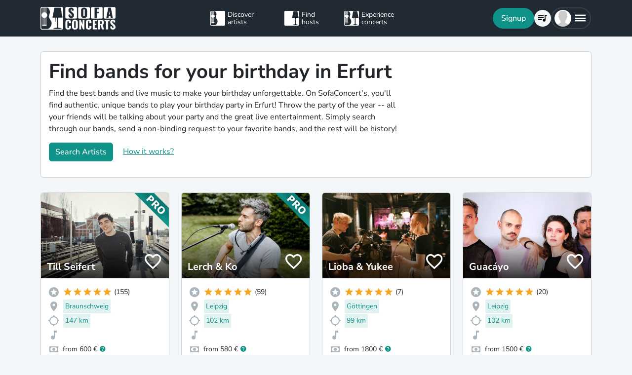

--- FILE ---
content_type: text/html; charset=utf-8
request_url: https://www.sofaconcerts.org/en/book/birthday-party/thueringen/erfurt
body_size: 22225
content:
<!DOCTYPE html>
<html  lang="en" >

<head>
  <title>

Find  bands for your birthday in Erfurt

</title>
  <meta charset="utf-8">
  <meta http-equiv="X-UA-Compatible" content="IE=edge">
  <meta name="viewport" content="width=device-width, initial-scale=1.0">

  

  <meta property="fb:app_id" content="821994501180237" />
  <!-- Metatags -->
  <meta property="og:type" content="website" />
  
  <meta name="description" content="Book  bands and live musicians as entertainment or a very special surprise for the next birthday party in Erfurt.">
  <meta property="og:description" content="Book  bands and live musicians as entertainment or a very special surprise for the next birthday party in Erfurt." />
  <!-- Twitter Cards -->
  <meta name="twitter:card" content="summary_large_image">
  <meta name="twitter:description" content="Book  bands and live musicians as entertainment or a very special surprise for the next birthday party in Erfurt.">
  
  
  <meta name="title" content="Find  bands for your birthday in Erfurt">
  <meta property="og:title" content="Find  bands for your birthday in Erfurt" />
  <meta name="twitter:title" content="Find  bands for your birthday in Erfurt">
  
  

  

  
  <meta property="og:url" content="https://www.sofaconcerts.org/en/book/birthday-party-bands" />
  

  
  
  

  
  <link rel="canonical" href="https://www.sofaconcerts.org/en/book/birthday-party-bands" />
  

  <!-- favicon -->
  <link rel="apple-touch-icon" sizes="180x180" href="/static/favicon/apple-touch-icon.png?v=2">
  <link rel="icon" type="image/png" sizes="32x32" href="/static/favicon/favicon-32x32.png?v=2">
  <link rel="icon" type="image/png" sizes="16x16" href="/static/favicon/favicon-16x16.png?v=2">
  <link rel="manifest" href="/static/favicon/site.webmanifest?v=2">
  <link rel="mask-icon" href="/static/favicon/safari-pinned-tab.svg?v=2" color="#5bbad5">
  <meta name="msapplication-TileColor" content="#da532c">
  <meta name="theme-color" content="#ffffff">
  <meta name="template" content="sofaconcerts-wedding-base.html">

  
  

  <!-- A few globals -->
  <script type="text/javascript">
    if (localStorage.getItem('sofaCurrency')) {
      window.sc_currency = localStorage.getItem('sofaCurrency');
    }
    else {
      window.sc_currency = 'EUR';
    }
    window.sc_session = {}

    window.sc_web_host = 'https://www.sofaconcerts.org';
    window.sc_frontend_web_version = '12026011902';
    window.sc_frontend_web_host = 'https://www.sofaconcerts.org';
    window.sc_lang = 'en';
    window.sc_cache_host = "https://www.sofaconcerts.org";
    window.facebook_app_id = "821994501180237";
    window.sc_is_prod = true;
    window.sc_image_path_prefix = "https://www.sofaconcerts.org/img";
  </script>
  <script src="https://accounts.google.com/gsi/client" async></script>
  
  
<link href="/dist/css/vendor.bundle.css?b8f70a62fb901a68afdf" rel="stylesheet"><link href="/dist/css/staticLanding.bundle.css?b8f70a62fb901a68afdf" rel="stylesheet"></head>

<body>
  
  
  
  <!-- this navar assumes that the rootvm has a webapp_session running -->
<div class="fixed-top" style="background-color: var(--bs-dark)">
  <div class="container-lg">
    <nav class="navbar p-0" id="navigation-main" role="navigation" style="margin: 0 -15px">
      <a class="navbar-brand m-0" data-bind="attr: {href: '/' + selected_language()}" style="flex: 0 0 25%; padding: 0 15px;">
        <img
          alt="SofaConcerts Logo"  src="/images/general/sofaconcerts-logo-only.png"><img
          alt="SofaConcerts Logo"src="/images/general/sofaconcerts-brand-small.png"
          class="d-none d-sm-inline" style="margin-left: 4px;">
      </a>
      <div class="navbar-nav d-none d-lg-flex flex-row justify-content-between" style="flex: 0 0 40%; padding: 0 15px;">
        <a class="nav-item nav-link d-flex flex-row" data-bind="attr: {href: '/' + selected_language() + '/artists'}">
          <div class="sc-nav-icon sc-icon-artist"></div>
          <div class="sc-nav-text" data-bind="i18n:'general.artists'">
            Discover<br>artists
          </div>
        </a>
        <a class="nav-item nav-link d-flex flex-row" href="/en/hosts">
          <div class="sc-nav-icon sc-icon-host"></div>
          <div class="sc-nav-text" data-bind="i18n:'general.hosts'">
            Find<br>hosts
          </div>
        </a>
        <a class="nav-item nav-link d-flex flex-row" href="/en/concerts?q_privacy=all">
          <div class="sc-nav-icon sc-icon-concert"></div>
          <div class="sc-nav-text" data-bind="i18n:'general.concerts'">
            Experience<br>concerts
          </div>
        </a>
      </div>
      <div class="navbar-nav flex-row justify-content-end w-25 d-flex gap-3">
        <div class="sc-nav-item-wrapper" style="display: none;"
            data-bind="visible: user_logged_in() === false">
          <button class="btn btn-primary btn-lg rounded-pill my-auto" data-bs-toggle="modal" data-bs-target="#modalLogin"
            data-bind="click: () => {loginOrReg('reg')}, i18n:'registration.user.signup'"></button>
        </div>
        <div class="sc-nav-item-wrapper sc-dropdown-nav" style="display: none;" data-bind="visible: user_logged_in()">
          <div class="d-flex border rounded-pill my-auto"
            style="--bs-border-color: rgba(255, 255, 255, 0.1); --bs-border-width: 2px; padding-inline: 2px;">
            
            <div class="nav-item d-flex">
              <button class="nav-link rounded-circle p-0 btn btn-link" style="margin: 3px;" id="notificationDropdown"
                type="button" data-bs-toggle="dropdown" data-bs-auto-close="false" aria-expanded="false">
                <icon-circle params="
                  size: '34px',
                  icon: 'mdi-bell-outline',
                  icon_size: 0.75, // default: 2/3
                  bg_color: '',
                  text_color: 'text-white',
                  show_marked: webapp_session()?.user()?.notification_unread_count() > 0,
                  mark_radius: '5px',
                  mark_position: 'top-0 end-0'
                "></icon-circle>
              </button>
              <div aria-labelledby="notificationDropdown" class="dropdown-menu dropdown-menu-end sc-dropdown-menu shadow-lg border-0 border-md-light me-lg-0">
                <div class="lh-sm dropdown-header rounded-top bg-dark d-flex justify-content-between align-items-center">
                  <div class="d-flex gap-1 text-white">
                    <div class="mdi mdi-bell-outline mdi-24px"></div>
                    <div class="fw-bold my-auto" data-bind="i18n: {
                      key: 'general.notifications',
                      options: {count: webapp_session().user().notification_unread_count()}
                    }"></div>
                  </div>
                  <button class="btn btn-sm btn-outline-light mdi mdi-email-outline" data-bind="
                    enable: webapp_session().user().notification_unread_count() > 0,
                    click: (i,event) => {
                      webapp_session().user().mark_all_event_history_seen();
                      event.originalEvent.cancelBubble = true;
                    }
                  ">All read</button>
                </div>
                <div class="overflow-y-scroll sc-notification-container">
                  <!-- ko foreach: webapp_session().user().notification_events() -->
                  <div class="dropdown-item position-relative d-flex gap-3 align-items-start border-bottom" data-bind="css: {'bg-secondary bg-opacity-10': !seen_by_user()}">
                    <icon-circle class="border border-primary border-3 rounded-circle border-opacity-10" params="
                        size: '28px',
                        icon: action_icon,
                        bg_color: 'bg-primary bg-opacity-25',
                        text_color: 'text-primary'
                    "></icon-circle>
                    <div class="sc-notification-content overflow-hidden flex-grow-1 small">
                      <div class="fw-bold" data-bind="text: user_role === 'host' ? artist_name : host_name"></div>
                      <div data-bind="i18n:{key: i18nActionShort, options: {other: user_role === 'host' ? artist_name : host_name }}"></div>
                      <!-- ko foreach: changes -->
                      <div class="d-flex">
                        <div class="mdi me-1" data-bind="class: pretty_mdi"></div>
                        <div data-bind="i18n:{
                          key: 'manage_concerts.event_track_changes.fromto',
                          options: {original : pretty_oldValue, changed: pretty_newValue}
                        }"></div>
                      </div>
                      <!-- /ko -->
                      <div class="small text-secondary opacity-75 mt-1" data-bind="text: pretty_date"></div>
                      <a class="stretched-link" data-bind="attr: {href: `/manage/${user_role}/requests/${event_uuid}`}"></a>
                    </div>
                    <button class="mdi mdi-24px opacity-25 my-auto btn btn-link link-secondary sc-icon-only z-1 mdi-18px" data-bind="
                      class: seen_by_user() ? 'mdi-email-open-outline' : 'mdi-email-outline',
                      click: (item,event) => {
                        $parent.webapp_session().user().toggle_event_history_seen(item);
                        event.originalEvent.cancelBubble = true;
                    }"></button>
                  </div>
                  <!-- /ko -->
                  <!-- ko if: webapp_session().user().notification_events().length < webapp_session().user().notification_total_count() -->
                  <div class="d-flex py-2">
                    <button class="btn btn-sm btn-outline-dark mx-auto d-flex gap-1" data-bind="
                      click: (i,e) => {
                        webapp_session().user().get_event_history(webapp_session().user().notification_events().length);
                        e.originalEvent.cancelBubble = true;
                      },
                      disable: webapp_session().user().notification_loading()
                    ">
                      <div class="spinner-border spinner-border-sm" aria-hidden="true" data-bind="visible: webapp_session().user().notification_loading()"></div>
                      <div class="lh-sm" data-bind="i18n: webapp_session().user().notification_loading() ? 'general.loading_short' : 'general.load_more'"></div>
                    </button>
                  </div>
                  <!-- /ko -->
                  <!-- ko if: webapp_session().user().notification_events().length === 0 -->
                    <!-- ko if: webapp_session().user().notification_loading() -->
                    <div class="d-flex gap-1 text-secondary justify-content-center my-3">
                      <div class="spinner-border spinner-border-sm" aria-hidden="true"></div>
                      <div class="lh-1" data-bind="i18n: 'general.loading'"></div>
                    </div>
                    <!-- /ko -->
                    <!-- ko ifnot: webapp_session().user().notification_loading() -->
                    <div class="d-flex gap-1 text-secondary justify-content-center my-3 mx-2">
                      <div class="lh-1" data-bind="i18n: 'manage_concerts.overview.no_results.host'"></div>
                    </div>
                    <!-- /ko -->
                  <!-- /ko -->
                </div>
              </div>
            </div>
            
            <div class="nav-item d-flex border-start">
              <button class="nav-link rounded-circle p-0 btn btn-link" style="margin: 3px;" id="chatDropdown"
                type="button" data-bs-toggle="dropdown" data-bs-auto-close="false" aria-expanded="false">
                <icon-circle params="
                  size: '34px',
                  icon: 'mdi-message-outline',
                  bg_color: '',
                  text_color: 'text-white',
                  show_marked: webapp_session()?.user()?.chats_unread_count() > 0,
                  mark_radius: '5px',
                  mark_position: 'top-0 end-0'
                "></icon-circle>
              </button>
              <div aria-labelledby="chatDropdown" class="dropdown-menu dropdown-menu-end sc-dropdown-menu shadow-lg border-0 border-md-light me-lg-0">
                <div class="lh-sm dropdown-header rounded-top bg-dark d-flex justify-content-between align-items-center">
                  <div class="d-flex gap-1 text-white">
                    <div class="mdi mdi-message-outline mdi-24px"></div>
                    <div class="fw-bold my-auto" data-bind="i18n: {
                      key: 'general.chats._',
                      options: {count: webapp_session().user().chats_unread_count()}
                    }"></div>
                  </div>
                </div>
                <div class="overflow-y-scroll sc-notification-container">
                  <!-- ko foreach: webapp_session().user().chats() -->
                  <div class="dropdown-item position-relative d-flex gap-3 align-items-start"
                    data-bind="css: {'bg-secondary bg-opacity-10':
                      (content_type === 'Message' && !message_obj?.message_read()) ||
                      (content_type === 'CallState' && !call_state_obj?.seen_by_user()),
                      'border-top': $index() > 0
                  }">
                    <div
                      style="width: 28px; height: 28px; place-items: center; background-size: cover;"
                      class="rounded-circle text-bg-secondary bg-opacity-100 d-grid small flex-grow-0 flex-shrink-0"
                      data-bind="
                        text: (user_role === 'artist' && event_type !== 'sofaconcert' ) ? host_name.slice(0,2) : '',
                        style: { 'background-image': user_role === 'host' ? `url(${artist_profile_photo})` : event_type === 'sofaconcert' ? `url(${host_profile_photo})` : undefined }
                    "></div>
                    <div class="sc-notification-content overflow-hidden flex-grow-1 small">
                      <div class="d-flex gap-1">
                        <div class="fw-bold" data-bind="text: user_role === 'host' ? artist_name : host_name"></div>
                        <!-- ko if: unread_count > 0 -->
                        <div class="badge sc-badge bg-primary rounded-circle bg-opacity-100 fw-normal my-auto" style="width: 16px;" data-bind="
                          text: unread_count
                        "></div>
                        <!-- /ko -->
                      </div>
                      <!-- ko if: content_type === 'Message' -->
                      <div class="sc-chat-msg-text">
                        <div data-bind="html: message_obj.message"></div>
                      </div>
                      <div class="small text-secondary opacity-75 mt-1" data-bind="text: message_obj.pretty_date"></div>
                      <!-- /ko -->
                      <!-- ko if: content_type === 'CallState' -->
                      <div class="sc-chat-msg-text">
                        <div class="fst-italic" data-bind="i18n: `general.chats.call_states.${call_state_obj?.call_state}`"></div>
                        <!-- ko if: call_state_obj?.message -->
                        <div data-bind="html: call_state_obj.message"></div>
                        <!-- /ko -->
                      </div>
                      <div class="small text-secondary opacity-75 mt-1" data-bind="text: call_state_obj?.pretty_date"></div>
                      <!-- /ko -->
                      <a class="stretched-link" data-bind="attr: {href: `/manage/${user_role}/requests/${event_uuid}?chat_open=true`}"></a>
                    </div>
                    <div class="mdi mdi-24px text-secondary ms-auto my-auto opacity-25" data-bind="class: content_type === 'CallState' ? 'mdi-phone' : 'mdi-email-outline'"></div>
                  </div>
                  <!-- /ko -->
                  <!-- ko if: webapp_session().user().chats().length < webapp_session().user().chats_total_count() -->
                  <div class="d-flex py-2">
                    <button class="btn btn-sm btn-outline-dark mx-auto d-flex gap-1" data-bind="
                      click: (i,e) => {
                        webapp_session().user().get_open_chats(webapp_session().user().chats().length);
                        e.originalEvent.cancelBubble = true;
                      },
                      disable: webapp_session().user().chats_loading()
                    ">
                      <div class="spinner-border spinner-border-sm" aria-hidden="true" data-bind="visible: webapp_session().user().chats_loading()"></div>
                      <div class="lh-sm" data-bind="i18n: webapp_session().user().chats_loading() ? 'general.loading_short' : 'general.load_more'"></div>
                    </button>
                  </div>
                  <!-- /ko -->
                  <!-- ko if: webapp_session().user().chats().length === 0 -->
                    <!-- ko if: webapp_session().user().chats_loading() -->
                    <div class="d-flex gap-1 text-secondary justify-content-center my-3">
                      <div class="spinner-border spinner-border-sm" aria-hidden="true"></div>
                      <div class="lh-1" data-bind="i18n: 'general.loading'"></div>
                    </div>
                    <!-- /ko -->
                    <!-- ko ifnot: webapp_session().user().chats_loading() -->
                    <div class="d-flex gap-1 text-secondary justify-content-center my-3 mx-2">
                      <div class="lh-1" data-bind="i18n: 'manage_concerts.overview.no_results.host'"></div>
                    </div>
                    <!-- /ko -->
                  <!-- /ko -->
                </div>
              </div>
            </div>
          </div>
        </div>
        
        <div class="sc-nav-item-wrapper">
          <div class="nav-item sc-dropdown-nav d-flex">
            <a class="nav-link my-auto rounded-pill p-0 btn btn-link" id="navCart" type="button"
                aria-expanded="false" data-bind="attr: {href: '/'  + selected_language() + '/artists/invite-list'}">
              <icon-circle params="
                size: '34px',
                icon: 'mdi-playlist-music',
                bg_color: '',
                count: cart_count,
                text_color: 'text-bg-light',
              "></icon-circle>
            </a>
          </div>
        </div>
        
        <div class="sc-nav-item-wrapper">
          <div class="nav-item sc-dropdown-nav me-3 d-flex">
            <a class="nav-link d-flex my-auto rounded-pill p-0" href="#" id="mainMenuDropdown" role="button"
              data-bs-auto-close="outside"
              data-bs-toggle="dropdown"
              aria-haspopup="true"
              aria-expanded="false"
            >
              <div style="width: 34px; height: 34px; place-items: center; background-size: cover;" class="rounded-circle text-bg-light d-grid" data-bind="
                text: !user()?.avatar_url() ? user()?.display_name().slice(0,2) : '',
                style: { 'background-image': !user_logged_in() ? 'url(/static/img/avatar.png)' : user()?.avatar_url()}
              "></div>
              <div class="mdi mdi-menu lh-1 sc-mdi-menu" style="font-size: 28px;"></div>
            </a>
            <div aria-labelledby="mainMenuDropdown" class="dropdown-menu dropdown-menu-end sc-dropdown-menu shadow-lg border-0 border-md-light" style="width: 240px;">
              <!-- ko ifnot: user_logged_in() -->
              <div class="sc-dropdown-item order-first">
                <a class="dropdown-item rounded-top" href='#' data-bs-toggle="modal" data-bs-target="#modalLogin" data-bind="click: () => {loginOrReg('login')}">
                  <div class="mdi mdi-login sc-dropdown-item-icon"></div>
                  <div class="sc-dropdown-item-text" data-bind="i18n:'registration.user.login'">Anmelden</div>
                </a>
              </div>
              <!-- /ko -->
              <!-- ko if: user_logged_in() -->
              <div class="lh-sm dropdown-header rounded-top bg-dark d-flex flex-column justify-content-center">
                <div class="fw-bold text-white text-truncate" data-bind="text:webapp_session().user().display_name()"></div>
                <div class="fw-normal text-truncate" data-bind="text:webapp_session().user().email_address()"></div>
              </div>
              <div class="dropdown-divider"></div>
              <div class="sc-dropdown-item">
                <a class="dropdown-item" href='/en/dashboard'>
                  <div class="mdi mdi-home-outline sc-dropdown-item-icon"></div>
                  <div class="sc-dropdown-item-text" data-bind="i18n:'general.menu.dashboard'"></div>
                </a>
              </div>
              <!-- ko ifnot: user()?.artist().artist_uuid()-->
              <div class="sc-dropdown-item">
                <a class="dropdown-item" href="/en/manage/host/requests">
                  <div class="mdi mdi-music-clef-treble sc-dropdown-item-icon"></div>
                  <div class="sc-dropdown-item-text" data-bind="i18n:'general.menu.events.overview'"></div>
                </a>
              </div>
              <!-- /ko -->
              <!-- ko if: (user()?.artist().artist_uuid() && !user()?.host().host_uuid() && !user()?.has_associated_host_events()) -->
              <div class="sc-dropdown-item">
                <a class="dropdown-item" href="/en/manage/artist/requests">
                  <div class="mdi mdi-music-clef-treble sc-dropdown-item-icon"></div>
                  <div class="sc-dropdown-item-text" data-bind="i18n:'general.menu.events.overview'"></div>
                </a>
              </div>
              <!-- /ko -->
              <!-- ko if: user()?.artist().artist_uuid() && (user()?.host().host_uuid() || user()?.has_associated_host_events()) -->
              <div class="sc-dropdown-item">
                <a class="dropdown-item" data-bind="click:()=>{show_event_section(!show_event_section())}">
                  <div class="mdi sc-dropdown-item-icon"
                    data-bind="class: show_event_section() ? 'mdi-chevron-down' : 'mdi-chevron-right'"></div>
                  <div class="sc-dropdown-item-text" data-bind="i18n:'general.menu.events._'"></div>
                </a>
              </div>
              <div data-bind="slideVisible:show_event_section"
                class="sc-dropdown-item">
                <a class="dropdown-item ps-4" href="/en/manage/artist/requests">
                  <div class="mdi mdi-music-clef-treble sc-dropdown-item-icon"></div>
                  <div class="sc-dropdown-item-text" data-bind="i18n:'general.menu.events.artist'"></div>
                </a>
              </div>
              <div data-bind="slideVisible:show_event_section"
                class="sc-dropdown-item">
                <a class="dropdown-item ps-4" href="/en/manage/host/requests">
                  <div class="mdi mdi-music-clef-treble sc-dropdown-item-icon"></div>
                  <div class="sc-dropdown-item-text" data-bind="i18n:'general.menu.events.host'"></div>
                </a>
              </div>
              <!-- /ko -->
              <div class="sc-dropdown-item">
                <a class="dropdown-item" href="/en/manage/account">
                  <div class="mdi mdi-cog sc-dropdown-item-icon"></div>
                  <div class="sc-dropdown-item-text" data-bind="i18n:'general.menu.account'"></div>
                </a>
              </div>
              <!-- /ko -->
              <!-- ko if: !user()?.artist().artist_uuid() && !user()?.host().host_uuid() && user_logged_in() -->
              <div class="dropdown-divider"></div>
              <div class="sc-dropdown-item">
                <a class="dropdown-item" href="/en/manage/host/edit/basic">
                  <div class="mdi mdi-sofa-outline sc-dropdown-item-icon"></div>
                  <div class="sc-dropdown-item-text" data-bind="i18n: 'general.menu.create_host'"></div>
                </a>
              </div>
              <!-- /ko -->
              
              <div class="dropdown-divider"></div>
              <div class="sc-dropdown-item">
                <a class="dropdown-item" data-bind="attr: {href: '/' + selected_language() + '/artists/search/fav'}">
                  <div class="mdi mdi-heart-outline sc-dropdown-item-icon"></div>
                  <div class="sc-dropdown-item-text" data-bind="i18n: 'general.menu.favlist'"></div>
                </a>
              </div>
              <div class="sc-dropdown-item">
                <a class="dropdown-item" data-bind="
                  attr: {href: '/' + selected_language() + '/page/info'},
                  css: {'rounded-bottom': !user_logged_in()}
                ">
                  <div class="mdi mdi-help sc-dropdown-item-icon"></div>
                  <div class="sc-dropdown-item-text" data-bind="i18n: 'general.menu.contact'"></div>
                </a>
              </div>
              
              <div class="d-block d-md-none flex-grow-1"></div>
              <div class="d-block d-lg-none" data-bind="class: !user_logged_in() ? 'order-first border-top' : ''">
                <div class="sc-dropdown-item">
                  <a class="dropdown-item" data-bind="attr: {href: '/' + selected_language() + '/artists'}">
                    <div class="sc-icon-artist sc-dropdown-item-icon"></div>
                    <div class="sc-dropdown-item-text" data-bind="i18n:'general.artists'"></div>
                  </a>
                </div>
                <div class="sc-dropdown-item">
                  <a class="dropdown-item" href="/en/hosts">
                    <div class="sc-icon-host sc-dropdown-item-icon"></div>
                    <div class="sc-dropdown-item-text" data-bind="i18n:'general.hosts'"></div>
                  </a>
                </div>
                <div class="sc-dropdown-item">
                  <a class="dropdown-item" href="/en/concerts?q_privacy=all">
                    <div class="sc-icon-concert sc-dropdown-item-icon"></div>
                    <div class="sc-dropdown-item-text" data-bind="i18n:'general.concerts'"></div>
                  </a>
                </div>
              </div>
              <!-- ko ifnot: user_logged_in -->
              <div class="d-flex d-lg-none text-center mb-3 justify-content-center gap-1">
                <img style="max-height: 46px; filter: contrast(60%)" alt="SofaConcerts - Logo" src="/images/general/sofaconcerts-logo-only.png">
                <img style="max-height: 46px; filter: contrast(60%)" alt="SofaConcerts - Live-Musik &amp; Bands für Dein Event" src="/images/general/sofaconcerts-brand-small.png">
              </div>
              <!-- /ko -->
              
              <!-- ko if: user_logged_in -->
              <div class="dropdown-divider"></div>
              <div class="sc-dropdown-item">
                <a class="dropdown-item rounded-bottom" href='#' data-bind="click:webapp_session().end_session">
                  <div class="mdi mdi-logout sc-dropdown-item-icon"></div>
                  <div class="sc-dropdown-item-text"
                    data-bind="i18n:'general.menu.logout'"></div>
                </a>
              </div>
              <!-- /ko -->
            </div>
          </div>
        </div>
      </div>
    </nav>
  </div>
</div>





  <div id="sc-main" data-template="base.html">
    






<!-- need to defined a base url for history -->



<style>
@media(max-width:500px){
    h1 {
        font-size:1.5rem;
    }
}
</style>


<script type="text/javascript">
    window.sc_artist_search_query = "/de/artists?event_type=birthday-party";
    
    window.sc_location_name = "erfurt";
    window.sc_latitude = "50.98476789999999";
    window.sc_longitude = "11.0298799";
    
</script>

<div class="container-lg" style="margin-top: 30px">
    <div class="row">
        <div class="col-12 ">
            <div class="card pe-0" style="margin-bottom: 30px;">
                <div class="card-body">
                    <div class="row">
                        <div class="col-12 col-lg-8">
                            <h1>Find  bands for your birthday in Erfurt</h1>
                            <p >Find the best bands and live music to make your birthday unforgettable. On SofaConcert&#39;s, you&#39;ll find authentic, unique  bands to play your birthday party in Erfurt! Throw the party of the year -- all your friends will be talking about your party and the great live entertainment. Simply search through our  bands, send a non-binding request to your favorite bands, and the rest will be history!</p>
                            <p>
                            <button class=" btn btn-primary"
                            data-bs-toggle="modal" data-bs-target="#modalArtistSearch">
                            Search Artists</button>
                            <a class="mt-2 mt-sm-0 ms-0 ms-sm-3 d-sm-inline d-inline-block" href="#"
                                data-bs-toggle="modal"
                                data-bs-target="#modalHowDoesItwork">
                            How it works?</a>
                            </p>
                        </div>

                   </div>
                </div>
            </div><!-- closes card -->
            <div class="row row-cols-1  row-cols-sm-2
                row-cols-md-3 row-cols-lg-4" id="initial-artists"
                style="min-height:1500px">

                
                
                
                
                <artist-tile-component class='col d-flex' style='margin-bottom: 30px;' data-bind='
                  component: {
                    name : "artist-tile",
                    params: {
                      username: "TillSeifert",
                      lookup_data: false,
                      artist:{ "artist_name":`Till Seifert`,
                        "username":"TillSeifert",
                        "artist_uuid" : "0cb5a272-a87d-4c6a-b685-e1e544253e94",
                        "version":"pro",
                        "slogan": `Deutscher Singer- Songwriter Pop `,
                        "genres": [
                            "pop",
                            "singer songwriter",],

                        "locations": [
                                {
    &#34;country&#34;: &#34;Germany&#34;,
    &#34;latitude&#34;: 52.3758916,
    &#34;location_name&#34;: &#34;Hannover &#34;,
    &#34;location_uuid&#34;: &#34;7a81b87b-8676-4dde-a5f3-ccc376f86b9b&#34;,
    &#34;longitude&#34;: 9.73201040000004,
    &#34;region&#34;: &#34;Hannover D&#34;
},
                        
                                {
    &#34;country&#34;: &#34;Germany&#34;,
    &#34;latitude&#34;: 52.4226503,
    &#34;location_name&#34;: &#34;Wolfsburg&#34;,
    &#34;location_uuid&#34;: &#34;c1e58fcf-e559-4a8a-9fac-a9ebe86085b1&#34;,
    &#34;longitude&#34;: 10.7865461,
    &#34;region&#34;: &#34;Wolfsburg, Deutschland&#34;
},
                        
                                {
    &#34;country&#34;: &#34;Germany&#34;,
    &#34;latitude&#34;: 52.2688736,
    &#34;location_name&#34;: &#34;Braunschweig &#34;,
    &#34;location_uuid&#34;: &#34;be64cb9e-7db9-47fe-a62e-30b17c15a22b&#34;,
    &#34;longitude&#34;: 10.5267696,
    &#34;region&#34;: &#34;Braunschweig D&#34;
},
                        ],
                        
                        "nearest_location_uuid" : "be64cb9e-7db9-47fe-a62e-30b17c15a22b",
                        
                        
                        "distance_in_m" : "147055.36782374",
                        
                        "rating_stats": {
    &#34;average&#34;: 4.99,
    &#34;count&#34;: 155
},
                        "fee_min": "550",
                        "fee_mid": "600",
                        "fee_max": "700",
                        "fee_currency": "EUR",
                        "profile_photo": {
                            "preview_path_url":"https://sofaconcerts-org-preview.s3.eu-central-1.amazonaws.com/437c9996-4f9b-4efa-b5fa-0489e0d2395a.jpg",
                        }
                      },
                      rootvm: rootvm,
                      show_location: true,
                      show_genres: true,
                      
                      selected_event_type: "birthday",
                      show_rating: true,
                      show_slogan: true,
                      show_fee: true,
                      show_favorite_btn: true,
                      show_distance: true,
                      new_window: false,
                      use_page_href: false,
                      lazy_load: false
                    }}'>
                </artist-tile-component>
                
                
                
                
                <artist-tile-component class='col d-flex' style='margin-bottom: 30px;' data-bind='
                  component: {
                    name : "artist-tile",
                    params: {
                      username: "LerchandKo",
                      lookup_data: false,
                      artist:{ "artist_name":`Lerch &amp; Ko`,
                        "username":"LerchandKo",
                        "artist_uuid" : "bc52e77a-9660-4664-bcab-94a41fa7008f",
                        "version":"pro",
                        "slogan": `Authentischer Akustik Pop-Rock auf Deutsch und Englisch `,
                        "genres": [
                            "alternative",
                            "pop",
                            "rock",
                            "singer songwriter",],

                        "locations": [
                                {
    &#34;country&#34;: &#34;Germany&#34;,
    &#34;latitude&#34;: 51.3396955,
    &#34;location_name&#34;: &#34;Leipzig&#34;,
    &#34;location_uuid&#34;: &#34;1379c48d-c709-444b-8290-b3f289edebad&#34;,
    &#34;longitude&#34;: 12.3730747,
    &#34;region&#34;: &#34;Leipzig, Deutschland&#34;
},
                        
                                {
    &#34;country&#34;: &#34;Germany&#34;,
    &#34;latitude&#34;: 50.5558095,
    &#34;location_name&#34;: &#34;Fulda&#34;,
    &#34;location_uuid&#34;: &#34;6732f617-9cf8-43c6-99ca-91f1018e08a4&#34;,
    &#34;longitude&#34;: 9.68084490000001,
    &#34;region&#34;: &#34;Fulda, Deutschland&#34;
},
                        
                                {
    &#34;country&#34;: &#34;Germany&#34;,
    &#34;latitude&#34;: 50.1109221,
    &#34;location_name&#34;: &#34;Frankfurt am Main&#34;,
    &#34;location_uuid&#34;: &#34;f1f4e9dd-986b-4d94-b5f3-ee448bd89209&#34;,
    &#34;longitude&#34;: 8.6821267,
    &#34;region&#34;: &#34;Hessen&#34;
},
                        ],
                        
                        "nearest_location_uuid" : "1379c48d-c709-444b-8290-b3f289edebad",
                        
                        
                        "distance_in_m" : "101917.75546586",
                        
                        "rating_stats": {
    &#34;average&#34;: 4.98,
    &#34;count&#34;: 59
},
                        "fee_min": "340",
                        "fee_mid": "580",
                        "fee_max": "780",
                        "fee_currency": "EUR",
                        "profile_photo": {
                            "preview_path_url":"https://sofaconcerts-org-preview.s3.eu-central-1.amazonaws.com/af0a5fc8-e1d9-4251-bba9-da9d72040999.jpg",
                        }
                      },
                      rootvm: rootvm,
                      show_location: true,
                      show_genres: true,
                      
                      selected_event_type: "birthday",
                      show_rating: true,
                      show_slogan: true,
                      show_fee: true,
                      show_favorite_btn: true,
                      show_distance: true,
                      new_window: false,
                      use_page_href: false,
                      lazy_load: false
                    }}'>
                </artist-tile-component>
                
                
                
                
                <artist-tile-component class='col d-flex' style='margin-bottom: 30px;' data-bind='
                  component: {
                    name : "artist-tile",
                    params: {
                      username: "LiobaandYukee",
                      lookup_data: false,
                      artist:{ "artist_name":`Lioba &amp; Yukee`,
                        "username":"LiobaandYukee",
                        "artist_uuid" : "82ee5414-51b2-423d-82d0-3aef6e349353",
                        "version":"published",
                        "slogan": `Good vibes only gepaart mit einer Briese Herzschmerz - so lässt sich das Coverprogramm der beiden charismatischen Künstler am Besten beschreiben.`,
                        "genres": [
                            "lounge",
                            "pop",
                            "singer songwriter",
                            "soul",],

                        "locations": [
                                {
    &#34;country&#34;: &#34;Germany&#34;,
    &#34;latitude&#34;: 51.5412804,
    &#34;location_name&#34;: &#34;G\u00f6ttingen&#34;,
    &#34;location_uuid&#34;: &#34;b1486847-9716-4c0b-a69e-532ef8e657b1&#34;,
    &#34;longitude&#34;: 9.9158035,
    &#34;region&#34;: &#34;G\u00f6ttingen, Deutschland&#34;
},
                        
                                {
    &#34;country&#34;: null,
    &#34;latitude&#34;: 53.5488282,
    &#34;location_name&#34;: &#34;Hamburg&#34;,
    &#34;location_uuid&#34;: &#34;4005df95-ae29-4e8f-97c1-60bf24e8864b&#34;,
    &#34;longitude&#34;: 9.9871703,
    &#34;region&#34;: &#34;Hamburg, DE&#34;
},
                        
                                {
    &#34;country&#34;: &#34;Germany&#34;,
    &#34;latitude&#34;: 52.5200066,
    &#34;location_name&#34;: &#34;Berlin &#34;,
    &#34;location_uuid&#34;: &#34;c335001d-8265-4b5e-b8b4-d254b473a480&#34;,
    &#34;longitude&#34;: 13.404954,
    &#34;region&#34;: &#34;Berlin D&#34;
},
                        ],
                        
                        "nearest_location_uuid" : "b1486847-9716-4c0b-a69e-532ef8e657b1",
                        
                        
                        "distance_in_m" : "99397.98314715",
                        
                        "rating_stats": {
    &#34;average&#34;: 5.0,
    &#34;count&#34;: 7
},
                        "fee_min": "1500",
                        "fee_mid": "1800",
                        "fee_max": "2000",
                        "fee_currency": "EUR",
                        "profile_photo": {
                            "preview_path_url":"https://sofaconcerts-org-preview.s3.eu-central-1.amazonaws.com/86be6048-6850-454e-ad87-459d80729167.jpg",
                        }
                      },
                      rootvm: rootvm,
                      show_location: true,
                      show_genres: true,
                      
                      selected_event_type: "birthday",
                      show_rating: true,
                      show_slogan: true,
                      show_fee: true,
                      show_favorite_btn: true,
                      show_distance: true,
                      new_window: false,
                      use_page_href: false,
                      lazy_load: false
                    }}'>
                </artist-tile-component>
                
                
                
                
                <artist-tile-component class='col d-flex' style='margin-bottom: 30px;' data-bind='
                  component: {
                    name : "artist-tile",
                    params: {
                      username: "Guacayo",
                      lookup_data: false,
                      artist:{ "artist_name":`Guacáyo`,
                        "username":"Guacayo",
                        "artist_uuid" : "0b650f40-7dc1-454f-9479-b6987a3d8407",
                        "version":"published",
                        "slogan": `We move you - Body and Soul `,
                        "genres": [
                            "alternative",
                            "pop",
                            "reggae",
                            "world music",],

                        "locations": [
                                {
    &#34;country&#34;: &#34;Germany&#34;,
    &#34;latitude&#34;: 51.3396955,
    &#34;location_name&#34;: &#34;Leipzig&#34;,
    &#34;location_uuid&#34;: &#34;1379c48d-c709-444b-8290-b3f289edebad&#34;,
    &#34;longitude&#34;: 12.3730747,
    &#34;region&#34;: &#34;Leipzig, Deutschland&#34;
},
                        
                                {
    &#34;country&#34;: &#34;Germany&#34;,
    &#34;latitude&#34;: 52.5200066,
    &#34;location_name&#34;: &#34;Berlin &#34;,
    &#34;location_uuid&#34;: &#34;c335001d-8265-4b5e-b8b4-d254b473a480&#34;,
    &#34;longitude&#34;: 13.404954,
    &#34;region&#34;: &#34;Berlin D&#34;
},
                        
                                {
    &#34;country&#34;: &#34;Germany&#34;,
    &#34;latitude&#34;: 53.5510846,
    &#34;location_name&#34;: &#34;Hamburg&#34;,
    &#34;location_uuid&#34;: &#34;e0c3ad27-19ec-4589-9efc-845a16bf8919&#34;,
    &#34;longitude&#34;: 9.99368179999999,
    &#34;region&#34;: &#34;Hamburg D&#34;
},
                        ],
                        
                        "nearest_location_uuid" : "1379c48d-c709-444b-8290-b3f289edebad",
                        
                        
                        "distance_in_m" : "101917.75546586",
                        
                        "rating_stats": {
    &#34;average&#34;: 5.0,
    &#34;count&#34;: 20
},
                        "fee_min": "800",
                        "fee_mid": "1500",
                        "fee_max": "3000",
                        "fee_currency": "EUR",
                        "profile_photo": {
                            "preview_path_url":"https://sofaconcerts-org-preview.s3.eu-central-1.amazonaws.com/19edbaa5-ff65-4837-b817-4f74a7aa72cd.jpg",
                        }
                      },
                      rootvm: rootvm,
                      show_location: true,
                      show_genres: true,
                      
                      selected_event_type: "birthday",
                      show_rating: true,
                      show_slogan: true,
                      show_fee: true,
                      show_favorite_btn: true,
                      show_distance: true,
                      new_window: false,
                      use_page_href: false,
                      lazy_load: false
                    }}'>
                </artist-tile-component>
                
                
                
                
                <artist-tile-component class='col d-flex' style='margin-bottom: 30px;' data-bind='
                  component: {
                    name : "artist-tile",
                    params: {
                      username: "SamuelRoesch",
                      lookup_data: false,
                      artist:{ "artist_name":`Samuel Rösch`,
                        "username":"SamuelRoesch",
                        "artist_uuid" : "b1bfdd5b-6f0f-4f93-87b8-b3fb89a03dab",
                        "version":"pro",
                        "slogan": `Deutsch-Pop mit Tiefgang des &#34;The Voice of Germany&#34; Gewinners`,
                        "genres": [
                            "pop",
                            "singer songwriter",],

                        "locations": [
                                {
    &#34;country&#34;: &#34;Germany&#34;,
    &#34;latitude&#34;: 50.8282222,
    &#34;location_name&#34;: &#34;Chemnitz&#34;,
    &#34;location_uuid&#34;: &#34;d7288d74-d243-4def-aaed-e3b2324c90cb&#34;,
    &#34;longitude&#34;: 12.9208547,
    &#34;region&#34;: &#34;Chemnitz, Deutschland&#34;
},
                        ],
                        
                        "nearest_location_uuid" : "d7288d74-d243-4def-aaed-e3b2324c90cb",
                        
                        
                        "distance_in_m" : "134140.09271532",
                        
                        "rating_stats": {
    &#34;average&#34;: 5.0,
    &#34;count&#34;: 1
},
                        "fee_min": "1500",
                        "fee_mid": "1800",
                        "fee_max": "2200",
                        "fee_currency": "EUR",
                        "profile_photo": {
                            "preview_path_url":"https://sofaconcerts-org-preview.s3.eu-central-1.amazonaws.com/9b6266f6-b3a9-4db1-b866-5a7dc46a3a24.jpg",
                        }
                      },
                      rootvm: rootvm,
                      show_location: true,
                      show_genres: true,
                      
                      selected_event_type: "birthday",
                      show_rating: true,
                      show_slogan: true,
                      show_fee: true,
                      show_favorite_btn: true,
                      show_distance: true,
                      new_window: false,
                      use_page_href: false,
                      lazy_load: false
                    }}'>
                </artist-tile-component>
                
                
                
                
                <artist-tile-component class='col d-flex' style='margin-bottom: 30px;' data-bind='
                  component: {
                    name : "artist-tile",
                    params: {
                      username: "Parula",
                      lookup_data: false,
                      artist:{ "artist_name":`Parula`,
                        "username":"Parula",
                        "artist_uuid" : "1e39e3c0-da85-47d2-b08b-d70c0c98c3c2",
                        "version":"pro",
                        "slogan": `Deutsche und englische Popmusik zum Loslassen, aber auch gerne mal zum  Tanzen`,
                        "genres": [
                            "indie",
                            "pop",
                            "rock",
                            "singer songwriter",],

                        "locations": [
                                {
    &#34;country&#34;: &#34;Germany&#34;,
    &#34;latitude&#34;: 52.5200066,
    &#34;location_name&#34;: &#34;Berlin &#34;,
    &#34;location_uuid&#34;: &#34;c335001d-8265-4b5e-b8b4-d254b473a480&#34;,
    &#34;longitude&#34;: 13.404954,
    &#34;region&#34;: &#34;Berlin D&#34;
},
                        
                                {
    &#34;country&#34;: &#34;Germany&#34;,
    &#34;latitude&#34;: 53.5510846,
    &#34;location_name&#34;: &#34;Hamburg&#34;,
    &#34;location_uuid&#34;: &#34;e0c3ad27-19ec-4589-9efc-845a16bf8919&#34;,
    &#34;longitude&#34;: 9.99368179999999,
    &#34;region&#34;: &#34;Hamburg D&#34;
},
                        
                                {
    &#34;country&#34;: &#34;Germany&#34;,
    &#34;latitude&#34;: 51.3396955,
    &#34;location_name&#34;: &#34;Leipzig&#34;,
    &#34;location_uuid&#34;: &#34;1379c48d-c709-444b-8290-b3f289edebad&#34;,
    &#34;longitude&#34;: 12.3730747,
    &#34;region&#34;: &#34;Leipzig, Deutschland&#34;
},
                        ],
                        
                        "nearest_location_uuid" : "1379c48d-c709-444b-8290-b3f289edebad",
                        
                        
                        "distance_in_m" : "101917.75546586",
                        
                        "rating_stats": {
    &#34;average&#34;: 5.0,
    &#34;count&#34;: 44
},
                        "fee_min": "220",
                        "fee_mid": "440",
                        "fee_max": "720",
                        "fee_currency": "EUR",
                        "profile_photo": {
                            "preview_path_url":"https://sofaconcerts-org-preview.s3.eu-central-1.amazonaws.com/d870a65f-3c9d-48c8-833c-c39f9d48b997.jpg",
                        }
                      },
                      rootvm: rootvm,
                      show_location: true,
                      show_genres: true,
                      
                      selected_event_type: "birthday",
                      show_rating: true,
                      show_slogan: true,
                      show_fee: true,
                      show_favorite_btn: true,
                      show_distance: true,
                      new_window: false,
                      use_page_href: false,
                      lazy_load: false
                    }}'>
                </artist-tile-component>
                
                
                
                
                <artist-tile-component class='col d-flex' style='margin-bottom: 30px;' data-bind='
                  component: {
                    name : "artist-tile",
                    params: {
                      username: "TapeThat",
                      lookup_data: false,
                      artist:{ "artist_name":`Tape That`,
                        "username":"TapeThat",
                        "artist_uuid" : "3b7f2841-389c-499d-92fc-872623e5b790",
                        "version":"pro",
                        "slogan": `Akustik-Cover-Duo + DJ`,
                        "genres": [
                            "alternative",
                            "folk",
                            "indie",
                            "pop",
                            "singer songwriter",],

                        "locations": [
                                {
    &#34;country&#34;: &#34;Germany&#34;,
    &#34;latitude&#34;: 53.5510846,
    &#34;location_name&#34;: &#34;Hamburg&#34;,
    &#34;location_uuid&#34;: &#34;e0c3ad27-19ec-4589-9efc-845a16bf8919&#34;,
    &#34;longitude&#34;: 9.99368179999999,
    &#34;region&#34;: &#34;Hamburg D&#34;
},
                        
                                {
    &#34;country&#34;: &#34;Germany&#34;,
    &#34;latitude&#34;: 52.5200066,
    &#34;location_name&#34;: &#34;Berlin &#34;,
    &#34;location_uuid&#34;: &#34;c335001d-8265-4b5e-b8b4-d254b473a480&#34;,
    &#34;longitude&#34;: 13.404954,
    &#34;region&#34;: &#34;Berlin D&#34;
},
                        
                                {
    &#34;country&#34;: &#34;Germany&#34;,
    &#34;latitude&#34;: 51.3396955,
    &#34;location_name&#34;: &#34;Leipzig&#34;,
    &#34;location_uuid&#34;: &#34;1379c48d-c709-444b-8290-b3f289edebad&#34;,
    &#34;longitude&#34;: 12.3730747,
    &#34;region&#34;: &#34;Leipzig, Deutschland&#34;
},
                        ],
                        
                        "nearest_location_uuid" : "1379c48d-c709-444b-8290-b3f289edebad",
                        
                        
                        "distance_in_m" : "101917.75546586",
                        
                        "rating_stats": {
    &#34;average&#34;: 5.0,
    &#34;count&#34;: 8
},
                        "fee_min": "495",
                        "fee_mid": "800",
                        "fee_max": "1400",
                        "fee_currency": "EUR",
                        "profile_photo": {
                            "preview_path_url":"https://sofaconcerts-org-preview.s3.eu-central-1.amazonaws.com/416511b0-361e-4dcd-91f5-d7c2ec7a9091.jpg",
                        }
                      },
                      rootvm: rootvm,
                      show_location: true,
                      show_genres: true,
                      
                      selected_event_type: "birthday",
                      show_rating: true,
                      show_slogan: true,
                      show_fee: true,
                      show_favorite_btn: true,
                      show_distance: true,
                      new_window: false,
                      use_page_href: false,
                      lazy_load: false
                    }}'>
                </artist-tile-component>
                
                
                
                
                <artist-tile-component class='col d-flex' style='margin-bottom: 30px;' data-bind='
                  component: {
                    name : "artist-tile",
                    params: {
                      username: "Jante",
                      lookup_data: false,
                      artist:{ "artist_name":`Jante`,
                        "username":"Jante",
                        "artist_uuid" : "0d93dc2d-b4a3-4a5c-925c-c47eb22a19fb",
                        "version":"published",
                        "slogan": `Hier kommt die erste Indie-Folkband auf Deutsch!`,
                        "genres": [
                            "folk",
                            "indie",
                            "pop",
                            "singer songwriter",],

                        "locations": [
                                {
    &#34;country&#34;: &#34;Germany&#34;,
    &#34;latitude&#34;: 51.3396955,
    &#34;location_name&#34;: &#34;Leipzig&#34;,
    &#34;location_uuid&#34;: &#34;1379c48d-c709-444b-8290-b3f289edebad&#34;,
    &#34;longitude&#34;: 12.3730747,
    &#34;region&#34;: &#34;Leipzig, Deutschland&#34;
},
                        
                                {
    &#34;country&#34;: &#34;Germany&#34;,
    &#34;latitude&#34;: 50.827845,
    &#34;location_name&#34;: &#34;Chemnitz&#34;,
    &#34;location_uuid&#34;: &#34;b9397ff4-6b7b-44a4-a50a-cdc0a6849a85&#34;,
    &#34;longitude&#34;: 12.9213697,
    &#34;region&#34;: &#34;Chemnitz, Deutschland&#34;
},
                        ],
                        
                        "nearest_location_uuid" : "b9397ff4-6b7b-44a4-a50a-cdc0a6849a85",
                        
                        
                        "distance_in_m" : "134181.99232221",
                        
                        "rating_stats": {
    &#34;average&#34;: 5.0,
    &#34;count&#34;: 13
},
                        "fee_min": "790",
                        "fee_mid": "990",
                        "fee_max": "1290",
                        "fee_currency": "EUR",
                        "profile_photo": {
                            "preview_path_url":"https://sofaconcerts-org-preview.s3.eu-central-1.amazonaws.com/7574ee27-ebfa-41bd-9393-0c1e734468a1.jpg",
                        }
                      },
                      rootvm: rootvm,
                      show_location: true,
                      show_genres: true,
                      
                      selected_event_type: "birthday",
                      show_rating: true,
                      show_slogan: true,
                      show_fee: true,
                      show_favorite_btn: true,
                      show_distance: true,
                      new_window: false,
                      use_page_href: false,
                      lazy_load: false
                    }}'>
                </artist-tile-component>
                
                
                
                
                <artist-tile-component class='col d-flex' style='margin-bottom: 30px;' data-bind='
                  component: {
                    name : "artist-tile",
                    params: {
                      username: "LeanderundderAndere",
                      lookup_data: false,
                      artist:{ "artist_name":`Leander und der Andere`,
                        "username":"LeanderundderAndere",
                        "artist_uuid" : "82ff8a69-18bc-4b87-9d95-fe6218507ba5",
                        "version":"pro",
                        "slogan": `Wir bringen mit Gitarre, Cajón und 2 Stimmen alles auf die Bühne! Songs, die ihr kennt, von gestern und heute, plus eigene in echter Songwriter-Manier!`,
                        "genres": [
                            "alternative",
                            "instrumental",
                            "pop",
                            "singer songwriter",
                            "soul",],

                        "locations": [
                                {
    &#34;country&#34;: &#34;Germany&#34;,
    &#34;latitude&#34;: 52.52000659999999,
    &#34;location_name&#34;: &#34;Berlin&#34;,
    &#34;location_uuid&#34;: &#34;ab033dbc-4eb2-4c83-883e-211516c1f72c&#34;,
    &#34;longitude&#34;: 13.404954,
    &#34;region&#34;: &#34;Berlin, Deutschland&#34;
},
                        
                                {
    &#34;country&#34;: &#34;Germany&#34;,
    &#34;latitude&#34;: 51.4969802,
    &#34;location_name&#34;: &#34;Halle (Saale) &#34;,
    &#34;location_uuid&#34;: &#34;5b1c58a6-9ce5-4781-b86a-86dad204e31c&#34;,
    &#34;longitude&#34;: 11.9688029,
    &#34;region&#34;: &#34;Halle (Saale) D&#34;
},
                        
                                {
    &#34;country&#34;: &#34;Germany&#34;,
    &#34;latitude&#34;: 51.0504088,
    &#34;location_name&#34;: &#34;Dresden&#34;,
    &#34;location_uuid&#34;: &#34;ddb3d92e-70ef-4c59-bcf1-392d095cc54f&#34;,
    &#34;longitude&#34;: 13.7372621,
    &#34;region&#34;: &#34;Dresden, Deutschland&#34;
},
                        ],
                        
                        "nearest_location_uuid" : "5b1c58a6-9ce5-4781-b86a-86dad204e31c",
                        
                        
                        "distance_in_m" : "86869.38694974",
                        
                        "rating_stats": {
    &#34;average&#34;: 5.0,
    &#34;count&#34;: 9
},
                        "fee_min": "635",
                        "fee_mid": "785",
                        "fee_max": "945",
                        "fee_currency": "EUR",
                        "profile_photo": {
                            "preview_path_url":"https://sofaconcerts-org-preview.s3.eu-central-1.amazonaws.com/03cfc148-730c-4b7c-a941-a8dc5c5e0d72.jpg",
                        }
                      },
                      rootvm: rootvm,
                      show_location: true,
                      show_genres: true,
                      
                      selected_event_type: "birthday",
                      show_rating: true,
                      show_slogan: true,
                      show_fee: true,
                      show_favorite_btn: true,
                      show_distance: true,
                      new_window: false,
                      use_page_href: false,
                      lazy_load: false
                    }}'>
                </artist-tile-component>
                
                
                
                
                <artist-tile-component class='col d-flex' style='margin-bottom: 30px;' data-bind='
                  component: {
                    name : "artist-tile",
                    params: {
                      username: "Birddogs",
                      lookup_data: false,
                      artist:{ "artist_name":`Birddogs`,
                        "username":"Birddogs",
                        "artist_uuid" : "7b214d00-5390-41b6-af0b-3d4ed2608e99",
                        "version":"pro",
                        "slogan": `Partyband &amp; Liveband aus Berlin`,
                        "genres": [
                            "folk",
                            "pop",
                            "rock",
                            "singer songwriter",],

                        "locations": [
                                {
    &#34;country&#34;: &#34;Germany&#34;,
    &#34;latitude&#34;: 52.5200066,
    &#34;location_name&#34;: &#34;Berlin &#34;,
    &#34;location_uuid&#34;: &#34;c335001d-8265-4b5e-b8b4-d254b473a480&#34;,
    &#34;longitude&#34;: 13.404954,
    &#34;region&#34;: &#34;Berlin D&#34;
},
                        
                                {
    &#34;country&#34;: &#34;Germany&#34;,
    &#34;latitude&#34;: 53.5488282,
    &#34;location_name&#34;: &#34;Hamburg&#34;,
    &#34;location_uuid&#34;: &#34;261f2147-51c4-4849-a0c6-972f302e78a5&#34;,
    &#34;longitude&#34;: 9.987170299999999,
    &#34;region&#34;: &#34;Hamburg, DE&#34;
},
                        
                                {
    &#34;country&#34;: &#34;Germany&#34;,
    &#34;latitude&#34;: 51.3396955,
    &#34;location_name&#34;: &#34;Leipzig&#34;,
    &#34;location_uuid&#34;: &#34;1379c48d-c709-444b-8290-b3f289edebad&#34;,
    &#34;longitude&#34;: 12.3730747,
    &#34;region&#34;: &#34;Leipzig, Deutschland&#34;
},
                        ],
                        
                        "nearest_location_uuid" : "1379c48d-c709-444b-8290-b3f289edebad",
                        
                        
                        "distance_in_m" : "101917.75546586",
                        
                        "rating_stats": {
    &#34;average&#34;: 5.0,
    &#34;count&#34;: 2
},
                        "fee_min": "2000",
                        "fee_mid": "2500",
                        "fee_max": "2500",
                        "fee_currency": "EUR",
                        "profile_photo": {
                            "preview_path_url":"https://sofaconcerts-org-preview.s3.eu-central-1.amazonaws.com/f19a4554-618b-448e-a290-b85808e66eb5.jpg",
                        }
                      },
                      rootvm: rootvm,
                      show_location: true,
                      show_genres: true,
                      
                      selected_event_type: "birthday",
                      show_rating: true,
                      show_slogan: true,
                      show_fee: true,
                      show_favorite_btn: true,
                      show_distance: true,
                      new_window: false,
                      use_page_href: false,
                      lazy_load: false
                    }}'>
                </artist-tile-component>
                
                
                
                
                <artist-tile-component class='col d-flex' style='margin-bottom: 30px;' data-bind='
                  component: {
                    name : "artist-tile",
                    params: {
                      username: "Ofield",
                      lookup_data: false,
                      artist:{ "artist_name":`Ofield`,
                        "username":"Ofield",
                        "artist_uuid" : "ef51a551-29b2-4df2-b65c-2da3f32fe0cb",
                        "version":"pro",
                        "slogan": `Coversongs zum Mitsingen und Träumen`,
                        "genres": [
                            "alternative",
                            "folk",
                            "pop",
                            "singer songwriter",],

                        "locations": [
                                {
    &#34;country&#34;: &#34;Germany&#34;,
    &#34;latitude&#34;: 53.5488282,
    &#34;location_name&#34;: &#34;Hamburg&#34;,
    &#34;location_uuid&#34;: &#34;261f2147-51c4-4849-a0c6-972f302e78a5&#34;,
    &#34;longitude&#34;: 9.987170299999999,
    &#34;region&#34;: &#34;Hamburg, DE&#34;
},
                        
                                {
    &#34;country&#34;: &#34;Germany&#34;,
    &#34;latitude&#34;: 52.52000659999999,
    &#34;location_name&#34;: &#34;Berlin&#34;,
    &#34;location_uuid&#34;: &#34;ab033dbc-4eb2-4c83-883e-211516c1f72c&#34;,
    &#34;longitude&#34;: 13.404954,
    &#34;region&#34;: &#34;Berlin, Deutschland&#34;
},
                        
                                {
    &#34;country&#34;: &#34;Germany&#34;,
    &#34;latitude&#34;: 51.3396955,
    &#34;location_name&#34;: &#34;Leipzig&#34;,
    &#34;location_uuid&#34;: &#34;1379c48d-c709-444b-8290-b3f289edebad&#34;,
    &#34;longitude&#34;: 12.3730747,
    &#34;region&#34;: &#34;Leipzig, Deutschland&#34;
},
                        ],
                        
                        "nearest_location_uuid" : "1379c48d-c709-444b-8290-b3f289edebad",
                        
                        
                        "distance_in_m" : "101917.75546586",
                        
                        "rating_stats": {
    &#34;average&#34;: 4.98,
    &#34;count&#34;: 60
},
                        "fee_min": "540",
                        "fee_mid": "749",
                        "fee_max": "963",
                        "fee_currency": "EUR",
                        "profile_photo": {
                            "preview_path_url":"https://sofaconcerts-org-preview.s3.eu-central-1.amazonaws.com/e950fd86-776e-4f82-9b69-aee76abcf124.jpg",
                        }
                      },
                      rootvm: rootvm,
                      show_location: true,
                      show_genres: true,
                      
                      selected_event_type: "birthday",
                      show_rating: true,
                      show_slogan: true,
                      show_fee: true,
                      show_favorite_btn: true,
                      show_distance: true,
                      new_window: false,
                      use_page_href: false,
                      lazy_load: false
                    }}'>
                </artist-tile-component>
                
                
                
                
                <artist-tile-component class='col d-flex' style='margin-bottom: 30px;' data-bind='
                  component: {
                    name : "artist-tile",
                    params: {
                      username: "Maciek",
                      lookup_data: false,
                      artist:{ "artist_name":`Maciek`,
                        "username":"Maciek",
                        "artist_uuid" : "83836e95-2b89-482b-add6-1da3f8ee6f57",
                        "version":"pro",
                        "slogan": `Gefühlvoll - Authentisch -Rhythmisch`,
                        "genres": [
                            "pop",
                            "reggae",
                            "singer songwriter",
                            "soul",
                            "world music",],

                        "locations": [
                                {
    &#34;country&#34;: &#34;Germany&#34;,
    &#34;latitude&#34;: 52.2688736,
    &#34;location_name&#34;: &#34;Braunschweig &#34;,
    &#34;location_uuid&#34;: &#34;be64cb9e-7db9-47fe-a62e-30b17c15a22b&#34;,
    &#34;longitude&#34;: 10.5267696,
    &#34;region&#34;: &#34;Braunschweig D&#34;
},
                        
                                {
    &#34;country&#34;: &#34;Germany&#34;,
    &#34;latitude&#34;: 52.3758916,
    &#34;location_name&#34;: &#34;Hannover &#34;,
    &#34;location_uuid&#34;: &#34;7a81b87b-8676-4dde-a5f3-ccc376f86b9b&#34;,
    &#34;longitude&#34;: 9.73201040000004,
    &#34;region&#34;: &#34;Hannover D&#34;
},
                        
                                {
    &#34;country&#34;: &#34;Germany&#34;,
    &#34;latitude&#34;: 53.0792962,
    &#34;location_name&#34;: &#34;Bremen &#34;,
    &#34;location_uuid&#34;: &#34;8705901b-e96e-4347-8d04-252ba5880a0c&#34;,
    &#34;longitude&#34;: 8.80169369999999,
    &#34;region&#34;: &#34;Bremen D&#34;
},
                        ],
                        
                        "nearest_location_uuid" : "be64cb9e-7db9-47fe-a62e-30b17c15a22b",
                        
                        
                        "distance_in_m" : "147055.36782374",
                        
                        "rating_stats": {
    &#34;average&#34;: 4.98,
    &#34;count&#34;: 59
},
                        "fee_min": "500",
                        "fee_mid": "700",
                        "fee_max": "1000",
                        "fee_currency": "EUR",
                        "profile_photo": {
                            "preview_path_url":"https://sofaconcerts-org-preview.s3.eu-central-1.amazonaws.com/697f3603-8e59-4cc5-b109-c9f0032fe6ae.jpg",
                        }
                      },
                      rootvm: rootvm,
                      show_location: true,
                      show_genres: true,
                      
                      selected_event_type: "birthday",
                      show_rating: true,
                      show_slogan: true,
                      show_fee: true,
                      show_favorite_btn: true,
                      show_distance: true,
                      new_window: false,
                      use_page_href: false,
                      lazy_load: false
                    }}'>
                </artist-tile-component>
                
                
                
                
                <artist-tile-component class='col d-flex' style='margin-bottom: 30px;' data-bind='
                  component: {
                    name : "artist-tile",
                    params: {
                      username: "MartinSingt",
                      lookup_data: false,
                      artist:{ "artist_name":`Martin Singt`,
                        "username":"MartinSingt",
                        "artist_uuid" : "6262087d-f44f-4ef3-8498-7eecbe9a37f2",
                        "version":"pro",
                        "slogan": `Endorphinpop mit Tiefgang &amp; Gitarre`,
                        "genres": [
                            "country",
                            "pop",
                            "rock",
                            "singer songwriter",],

                        "locations": [
                                {
    &#34;country&#34;: &#34;Germany&#34;,
    &#34;latitude&#34;: 52.0302285,
    &#34;location_name&#34;: &#34;Bielefeld&#34;,
    &#34;location_uuid&#34;: &#34;0532fdd8-8d5e-4f48-bba2-439f5713f45f&#34;,
    &#34;longitude&#34;: 8.5324708,
    &#34;region&#34;: &#34;Bielefeld, Deutschland&#34;
},
                        
                                {
    &#34;country&#34;: &#34;Germany&#34;,
    &#34;latitude&#34;: 52.2688736,
    &#34;location_name&#34;: &#34;Braunschweig &#34;,
    &#34;location_uuid&#34;: &#34;be64cb9e-7db9-47fe-a62e-30b17c15a22b&#34;,
    &#34;longitude&#34;: 10.5267696,
    &#34;region&#34;: &#34;Braunschweig D&#34;
},
                        ],
                        
                        "nearest_location_uuid" : "be64cb9e-7db9-47fe-a62e-30b17c15a22b",
                        
                        
                        "distance_in_m" : "147055.36782374",
                        
                        "rating_stats": {
    &#34;average&#34;: 5.0,
    &#34;count&#34;: 27
},
                        "fee_min": "500",
                        "fee_mid": "750",
                        "fee_max": "1000",
                        "fee_currency": "EUR",
                        "profile_photo": {
                            "preview_path_url":"https://sofaconcerts-org-preview.s3.eu-central-1.amazonaws.com/b3cb413d-348b-47b0-b2d1-af024457d427.jpg",
                        }
                      },
                      rootvm: rootvm,
                      show_location: true,
                      show_genres: true,
                      
                      selected_event_type: "birthday",
                      show_rating: true,
                      show_slogan: true,
                      show_fee: true,
                      show_favorite_btn: true,
                      show_distance: true,
                      new_window: false,
                      use_page_href: false,
                      lazy_load: false
                    }}'>
                </artist-tile-component>
                
                
                
                
                <artist-tile-component class='col d-flex' style='margin-bottom: 30px;' data-bind='
                  component: {
                    name : "artist-tile",
                    params: {
                      username: "RuvenDru",
                      lookup_data: false,
                      artist:{ "artist_name":`Ruven Dru`,
                        "username":"RuvenDru",
                        "artist_uuid" : "a81c7201-47d3-43b9-be2a-0fdb4bb36a4b",
                        "version":"pro",
                        "slogan": `Abwechslungsreicher Singer/Songwriter auf deutsch und englisch.`,
                        "genres": [
                            "folk",
                            "indie",
                            "pop",
                            "singer songwriter",],

                        "locations": [
                                {
    &#34;country&#34;: &#34;Germany&#34;,
    &#34;latitude&#34;: 51.3396955,
    &#34;location_name&#34;: &#34;Leipzig&#34;,
    &#34;location_uuid&#34;: &#34;1379c48d-c709-444b-8290-b3f289edebad&#34;,
    &#34;longitude&#34;: 12.3730747,
    &#34;region&#34;: &#34;Leipzig, Deutschland&#34;
},
                        ],
                        
                        "nearest_location_uuid" : "1379c48d-c709-444b-8290-b3f289edebad",
                        
                        
                        "distance_in_m" : "101917.75546586",
                        
                        "rating_stats": {
    &#34;average&#34;: 5.0,
    &#34;count&#34;: 23
},
                        "fee_min": "300",
                        "fee_mid": "400",
                        "fee_max": "500",
                        "fee_currency": "EUR",
                        "profile_photo": {
                            "preview_path_url":"https://sofaconcerts-org-preview.s3.eu-central-1.amazonaws.com/bea60ef0-293e-45f6-a9e3-f86790a9c92e.jpg",
                        }
                      },
                      rootvm: rootvm,
                      show_location: true,
                      show_genres: true,
                      
                      selected_event_type: "birthday",
                      show_rating: true,
                      show_slogan: true,
                      show_fee: true,
                      show_favorite_btn: true,
                      show_distance: true,
                      new_window: false,
                      use_page_href: false,
                      lazy_load: false
                    }}'>
                </artist-tile-component>
                
                
                
                
                <artist-tile-component class='col d-flex' style='margin-bottom: 30px;' data-bind='
                  component: {
                    name : "artist-tile",
                    params: {
                      username: "MarkBeerell",
                      lookup_data: false,
                      artist:{ "artist_name":`Mark Beerell`,
                        "username":"MarkBeerell",
                        "artist_uuid" : "00ca90cd-0d21-4ea6-813b-4b593e765557",
                        "version":"pro",
                        "slogan": `Der Storyman---Tunes and Stories from then and now`,
                        "genres": [
                            "country",
                            "folk",
                            "indie",
                            "pop",
                            "singer songwriter",],

                        "locations": [
                                {
    &#34;country&#34;: &#34;Germany&#34;,
    &#34;latitude&#34;: 52.3758916,
    &#34;location_name&#34;: &#34;Hannover&#34;,
    &#34;location_uuid&#34;: &#34;8cc5e8e6-d9ee-47cd-87e0-d3c257fc2c0f&#34;,
    &#34;longitude&#34;: 9.732010400000002,
    &#34;region&#34;: &#34;Hannover, Deutschland&#34;
},
                        
                                {
    &#34;country&#34;: null,
    &#34;latitude&#34;: 52.2677907,
    &#34;location_name&#34;: &#34;Braunschweig&#34;,
    &#34;location_uuid&#34;: &#34;2faae56c-ab70-40fb-8877-e30093057bde&#34;,
    &#34;longitude&#34;: 10.5245656,
    &#34;region&#34;: &#34;38 Brunswick, Allemagne&#34;
},
                        
                                {
    &#34;country&#34;: &#34;Germany&#34;,
    &#34;latitude&#34;: 53.5488282,
    &#34;location_name&#34;: &#34;Hamburg&#34;,
    &#34;location_uuid&#34;: &#34;261f2147-51c4-4849-a0c6-972f302e78a5&#34;,
    &#34;longitude&#34;: 9.987170299999999,
    &#34;region&#34;: &#34;Hamburg, DE&#34;
},
                        ],
                        
                        "nearest_location_uuid" : "2faae56c-ab70-40fb-8877-e30093057bde",
                        
                        
                        "distance_in_m" : "146974.65654696",
                        
                        "rating_stats": {
    &#34;average&#34;: 4.95,
    &#34;count&#34;: 22
},
                        "fee_min": "300",
                        "fee_mid": "500",
                        "fee_max": "650",
                        "fee_currency": "EUR",
                        "profile_photo": {
                            "preview_path_url":"https://sofaconcerts-org-preview.s3.eu-central-1.amazonaws.com/81f36067-d780-40fa-8cf5-8f766f4d632e.jpg",
                        }
                      },
                      rootvm: rootvm,
                      show_location: true,
                      show_genres: true,
                      
                      selected_event_type: "birthday",
                      show_rating: true,
                      show_slogan: true,
                      show_fee: true,
                      show_favorite_btn: true,
                      show_distance: true,
                      new_window: false,
                      use_page_href: false,
                      lazy_load: false
                    }}'>
                </artist-tile-component>
                
                
                
                
                <artist-tile-component class='col d-flex' style='margin-bottom: 30px;' data-bind='
                  component: {
                    name : "artist-tile",
                    params: {
                      username: "Baetz",
                      lookup_data: false,
                      artist:{ "artist_name":`Bätz`,
                        "username":"Baetz",
                        "artist_uuid" : "0c0a108f-645d-49a9-ba59-16ef64d1a5f9",
                        "version":"pro",
                        "slogan": `Musik und Comedy die schütteln und rühren. Der Liedermacher serviert Lieder mit Text und jede Menge Geschichten, das ist oft lustig und manchmal nachdenklich, dabei aber immer unkompliziert, flexibel und vor allem unterhaltsam!`,
                        "genres": [
                            "chanson",
                            "other",
                            "singer songwriter",],

                        "locations": [
                                {
    &#34;country&#34;: &#34;Germany&#34;,
    &#34;latitude&#34;: 50.937531,
    &#34;location_name&#34;: &#34;K\u00f6ln&#34;,
    &#34;location_uuid&#34;: &#34;d6da12c2-3527-40c7-84a3-468ab4a10b30&#34;,
    &#34;longitude&#34;: 6.9602786,
    &#34;region&#34;: &#34;Nordrhein-Westfalen&#34;
},
                        
                                {
    &#34;country&#34;: &#34;Germany&#34;,
    &#34;latitude&#34;: 51.3396955,
    &#34;location_name&#34;: &#34;Leipzig&#34;,
    &#34;location_uuid&#34;: &#34;1379c48d-c709-444b-8290-b3f289edebad&#34;,
    &#34;longitude&#34;: 12.3730747,
    &#34;region&#34;: &#34;Leipzig, Deutschland&#34;
},
                        
                                {
    &#34;country&#34;: &#34;Germany&#34;,
    &#34;latitude&#34;: 53.5510846,
    &#34;location_name&#34;: &#34;Hamburg&#34;,
    &#34;location_uuid&#34;: &#34;e0c3ad27-19ec-4589-9efc-845a16bf8919&#34;,
    &#34;longitude&#34;: 9.99368179999999,
    &#34;region&#34;: &#34;Hamburg D&#34;
},
                        ],
                        
                        "nearest_location_uuid" : "1379c48d-c709-444b-8290-b3f289edebad",
                        
                        
                        "distance_in_m" : "101917.75546586",
                        
                        "rating_stats": {
    &#34;average&#34;: 4.95,
    &#34;count&#34;: 19
},
                        "fee_min": "699",
                        "fee_mid": "699",
                        "fee_max": "699",
                        "fee_currency": "EUR",
                        "profile_photo": {
                            "preview_path_url":"https://sofaconcerts-org-preview.s3.eu-central-1.amazonaws.com/b39a64cc-161b-4aab-9864-798c64cfc7b7.jpg",
                        }
                      },
                      rootvm: rootvm,
                      show_location: true,
                      show_genres: true,
                      
                      selected_event_type: "birthday",
                      show_rating: true,
                      show_slogan: true,
                      show_fee: true,
                      show_favorite_btn: true,
                      show_distance: true,
                      new_window: false,
                      use_page_href: false,
                      lazy_load: false
                    }}'>
                </artist-tile-component>
                
                
                
                
                <artist-tile-component class='col d-flex' style='margin-bottom: 30px;' data-bind='
                  component: {
                    name : "artist-tile",
                    params: {
                      username: "IanLate",
                      lookup_data: false,
                      artist:{ "artist_name":`Ian Late`,
                        "username":"IanLate",
                        "artist_uuid" : "fdce1147-b76d-485d-a1ff-a3e2f0d0a5f1",
                        "version":"pro",
                        "slogan": `„Unverschämt eingängiger Indie-Pop“ (Intro Musikmagazin)`,
                        "genres": [
                            "folk",
                            "indie",
                            "pop",
                            "singer songwriter",],

                        "locations": [
                                {
    &#34;country&#34;: &#34;Germany&#34;,
    &#34;latitude&#34;: 52.5200066,
    &#34;location_name&#34;: &#34;Berlin &#34;,
    &#34;location_uuid&#34;: &#34;c335001d-8265-4b5e-b8b4-d254b473a480&#34;,
    &#34;longitude&#34;: 13.404954,
    &#34;region&#34;: &#34;Berlin D&#34;
},
                        
                                {
    &#34;country&#34;: &#34;Germany&#34;,
    &#34;latitude&#34;: 52.4125287,
    &#34;location_name&#34;: &#34;Brandenburg an der Havel&#34;,
    &#34;location_uuid&#34;: &#34;a336026d-5616-4f17-ac66-f73150095425&#34;,
    &#34;longitude&#34;: 12.5316444,
    &#34;region&#34;: &#34;Brandenburg an der Havel, Deutschland&#34;
},
                        
                                {
    &#34;country&#34;: &#34;Germany&#34;,
    &#34;latitude&#34;: 51.3396955,
    &#34;location_name&#34;: &#34;Leipzig&#34;,
    &#34;location_uuid&#34;: &#34;1379c48d-c709-444b-8290-b3f289edebad&#34;,
    &#34;longitude&#34;: 12.3730747,
    &#34;region&#34;: &#34;Leipzig, Deutschland&#34;
},
                        ],
                        
                        "nearest_location_uuid" : "1379c48d-c709-444b-8290-b3f289edebad",
                        
                        
                        "distance_in_m" : "101917.75546586",
                        
                        "rating_stats": {
    &#34;average&#34;: 5.0,
    &#34;count&#34;: 17
},
                        "fee_min": "400",
                        "fee_mid": "400",
                        "fee_max": "600",
                        "fee_currency": "EUR",
                        "profile_photo": {
                            "preview_path_url":"https://sofaconcerts-org-preview.s3.eu-central-1.amazonaws.com/da4d781a-adc6-41f5-915a-faa67ca62b2f.jpg",
                        }
                      },
                      rootvm: rootvm,
                      show_location: true,
                      show_genres: true,
                      
                      selected_event_type: "birthday",
                      show_rating: true,
                      show_slogan: true,
                      show_fee: true,
                      show_favorite_btn: true,
                      show_distance: true,
                      new_window: false,
                      use_page_href: false,
                      lazy_load: false
                    }}'>
                </artist-tile-component>
                
                
                
                
                <artist-tile-component class='col d-flex' style='margin-bottom: 30px;' data-bind='
                  component: {
                    name : "artist-tile",
                    params: {
                      username: "MaikGarthe",
                      lookup_data: false,
                      artist:{ "artist_name":`Maik Garthe`,
                        "username":"MaikGarthe",
                        "artist_uuid" : "41de2098-d85e-45ef-9603-7eae45e9ff30",
                        "version":"pro",
                        "slogan": `Bluesy Songwriter`,
                        "genres": [
                            "blues",
                            "country",
                            "folk",
                            "singer songwriter",],

                        "locations": [
                                {
    &#34;country&#34;: &#34;Germany&#34;,
    &#34;latitude&#34;: 50.8021728,
    &#34;location_name&#34;: &#34;Marburg &#34;,
    &#34;location_uuid&#34;: &#34;47dfca79-f360-4014-a772-bfdf71624f60&#34;,
    &#34;longitude&#34;: 8.76679330000002,
    &#34;region&#34;: &#34;Marburg D&#34;
},
                        
                                {
    &#34;country&#34;: &#34;Germany&#34;,
    &#34;latitude&#34;: 51.092755,
    &#34;location_name&#34;: &#34;Frankenau&#34;,
    &#34;location_uuid&#34;: &#34;edec9bd4-cd1a-4308-98c9-4a249102d546&#34;,
    &#34;longitude&#34;: 8.9333044,
    &#34;region&#34;: &#34;Frankenau D&#34;
},
                        
                                {
    &#34;country&#34;: &#34;Germany&#34;,
    &#34;latitude&#34;: 51.3127114,
    &#34;location_name&#34;: &#34;Kassel &#34;,
    &#34;location_uuid&#34;: &#34;1d11dde1-7cdb-4bd8-842d-c3c8f3e70691&#34;,
    &#34;longitude&#34;: 9.47974610000006,
    &#34;region&#34;: &#34;Kassel D&#34;
},
                        ],
                        
                        "nearest_location_uuid" : "1d11dde1-7cdb-4bd8-842d-c3c8f3e70691",
                        
                        
                        "distance_in_m" : "114436.32767073",
                        
                        "rating_stats": {
    &#34;average&#34;: 5.0,
    &#34;count&#34;: 17
},
                        "fee_min": "375",
                        "fee_mid": "450",
                        "fee_max": "600",
                        "fee_currency": "EUR",
                        "profile_photo": {
                            "preview_path_url":"https://sofaconcerts-org-preview.s3.eu-central-1.amazonaws.com/4d5c3082-c353-45cf-a01f-a937472dd4a8.jpg",
                        }
                      },
                      rootvm: rootvm,
                      show_location: true,
                      show_genres: true,
                      
                      selected_event_type: "birthday",
                      show_rating: true,
                      show_slogan: true,
                      show_fee: true,
                      show_favorite_btn: true,
                      show_distance: true,
                      new_window: false,
                      use_page_href: false,
                      lazy_load: false
                    }}'>
                </artist-tile-component>
                
                
                
                
                <artist-tile-component class='col d-flex' style='margin-bottom: 30px;' data-bind='
                  component: {
                    name : "artist-tile",
                    params: {
                      username: "SimonWeichert",
                      lookup_data: false,
                      artist:{ "artist_name":`Simon Weichert`,
                        "username":"SimonWeichert",
                        "artist_uuid" : "46a1a4e9-e4a8-4209-8887-e084588b0661",
                        "version":"pro",
                        "slogan": `Singer-Songwriter. Hochzeiten, Bestattungen, Events`,
                        "genres": [
                            "indie",
                            "pop",
                            "rock",
                            "singer songwriter",],

                        "locations": [
                                {
    &#34;country&#34;: &#34;Germany&#34;,
    &#34;latitude&#34;: 51.3127114,
    &#34;location_name&#34;: &#34;Kassel&#34;,
    &#34;location_uuid&#34;: &#34;3def57fa-154d-49ca-8c31-24068eafb58b&#34;,
    &#34;longitude&#34;: 9.4797461,
    &#34;region&#34;: &#34;Kassel&#34;
},
                        
                                {
    &#34;country&#34;: &#34;Germany&#34;,
    &#34;latitude&#34;: 50.8018843,
    &#34;location_name&#34;: &#34;Marburg&#34;,
    &#34;location_uuid&#34;: &#34;4eb9be7f-fac6-4937-b403-2a88f7f2c8bf&#34;,
    &#34;longitude&#34;: 8.7657677,
    &#34;region&#34;: &#34;Marburg, Deutschland&#34;
},
                        
                                {
    &#34;country&#34;: &#34;Germany&#34;,
    &#34;latitude&#34;: 50.1109221,
    &#34;location_name&#34;: &#34;Frankfurt am Main&#34;,
    &#34;location_uuid&#34;: &#34;f1f4e9dd-986b-4d94-b5f3-ee448bd89209&#34;,
    &#34;longitude&#34;: 8.6821267,
    &#34;region&#34;: &#34;Hessen&#34;
},
                        ],
                        
                        "nearest_location_uuid" : "3def57fa-154d-49ca-8c31-24068eafb58b",
                        
                        
                        "distance_in_m" : "114436.32767074",
                        
                        "rating_stats": {
    &#34;average&#34;: 5.0,
    &#34;count&#34;: 16
},
                        "fee_min": "500",
                        "fee_mid": "500",
                        "fee_max": "800",
                        "fee_currency": "EUR",
                        "profile_photo": {
                            "preview_path_url":"https://sofaconcerts-org-preview.s3.eu-central-1.amazonaws.com/69112225-295e-4986-b43b-f7eddfc53d50.jpg",
                        }
                      },
                      rootvm: rootvm,
                      show_location: true,
                      show_genres: true,
                      
                      selected_event_type: "birthday",
                      show_rating: true,
                      show_slogan: true,
                      show_fee: true,
                      show_favorite_btn: true,
                      show_distance: true,
                      new_window: false,
                      use_page_href: false,
                      lazy_load: false
                    }}'>
                </artist-tile-component>
                
                
                
                
                <artist-tile-component class='col d-flex' style='margin-bottom: 30px;' data-bind='
                  component: {
                    name : "artist-tile",
                    params: {
                      username: "ThomandtheWolves",
                      lookup_data: false,
                      artist:{ "artist_name":`Thom and the Wolves`,
                        "username":"ThomandtheWolves",
                        "artist_uuid" : "2649ed62-91a2-46cf-9cda-20e7a06d1024",
                        "version":"pro",
                        "slogan": `Musik, die ganz tief unter die Haut geht`,
                        "genres": [
                            "alternative",
                            "folk",
                            "indie",
                            "pop",
                            "singer songwriter",],

                        "locations": [
                                {
    &#34;country&#34;: &#34;Germany&#34;,
    &#34;latitude&#34;: 51.3396955,
    &#34;location_name&#34;: &#34;Leipzig&#34;,
    &#34;location_uuid&#34;: &#34;1379c48d-c709-444b-8290-b3f289edebad&#34;,
    &#34;longitude&#34;: 12.3730747,
    &#34;region&#34;: &#34;Leipzig, Deutschland&#34;
},
                        
                                {
    &#34;country&#34;: &#34;Germany&#34;,
    &#34;latitude&#34;: 52.52000659999999,
    &#34;location_name&#34;: &#34;Berlin&#34;,
    &#34;location_uuid&#34;: &#34;ab033dbc-4eb2-4c83-883e-211516c1f72c&#34;,
    &#34;longitude&#34;: 13.404954,
    &#34;region&#34;: &#34;Berlin, Deutschland&#34;
},
                        
                                {
    &#34;country&#34;: &#34;Germany&#34;,
    &#34;latitude&#34;: 51.0504088,
    &#34;location_name&#34;: &#34;Dresden&#34;,
    &#34;location_uuid&#34;: &#34;ddb3d92e-70ef-4c59-bcf1-392d095cc54f&#34;,
    &#34;longitude&#34;: 13.7372621,
    &#34;region&#34;: &#34;Dresden, Deutschland&#34;
},
                        ],
                        
                        "nearest_location_uuid" : "1379c48d-c709-444b-8290-b3f289edebad",
                        
                        
                        "distance_in_m" : "101917.75546586",
                        
                        "rating_stats": {
    &#34;average&#34;: 5.0,
    &#34;count&#34;: 14
},
                        "fee_min": "380",
                        "fee_mid": "480",
                        "fee_max": "580",
                        "fee_currency": "EUR",
                        "profile_photo": {
                            "preview_path_url":"https://sofaconcerts-org-preview.s3.eu-central-1.amazonaws.com/db88fcf2-70d2-4779-a151-7c75dc5c109a.jpg",
                        }
                      },
                      rootvm: rootvm,
                      show_location: true,
                      show_genres: true,
                      
                      selected_event_type: "birthday",
                      show_rating: true,
                      show_slogan: true,
                      show_fee: true,
                      show_favorite_btn: true,
                      show_distance: true,
                      new_window: false,
                      use_page_href: false,
                      lazy_load: false
                    }}'>
                </artist-tile-component>
                
                
                
                
                <artist-tile-component class='col d-flex' style='margin-bottom: 30px;' data-bind='
                  component: {
                    name : "artist-tile",
                    params: {
                      username: "ZobinBaygan",
                      lookup_data: false,
                      artist:{ "artist_name":`Zobin Baygan`,
                        "username":"ZobinBaygan",
                        "artist_uuid" : "4896ec21-0ce8-4c81-a41e-56a6c7cad807",
                        "version":"pro",
                        "slogan": `Lets fire up a high energy rock n roll party at your place!`,
                        "genres": [
                            "alternative",
                            "blues",
                            "rock",],

                        "locations": [
                                {
    &#34;country&#34;: &#34;Germany&#34;,
    &#34;latitude&#34;: 51.3396955,
    &#34;location_name&#34;: &#34;Leipzig&#34;,
    &#34;location_uuid&#34;: &#34;1379c48d-c709-444b-8290-b3f289edebad&#34;,
    &#34;longitude&#34;: 12.3730747,
    &#34;region&#34;: &#34;Leipzig, Deutschland&#34;
},
                        
                                {
    &#34;country&#34;: &#34;Germany&#34;,
    &#34;latitude&#34;: 50.1109221,
    &#34;location_name&#34;: &#34;Frankfurt am Main&#34;,
    &#34;location_uuid&#34;: &#34;f1f4e9dd-986b-4d94-b5f3-ee448bd89209&#34;,
    &#34;longitude&#34;: 8.6821267,
    &#34;region&#34;: &#34;Hessen&#34;
},
                        
                                {
    &#34;country&#34;: &#34;Germany&#34;,
    &#34;latitude&#34;: 53.5488282,
    &#34;location_name&#34;: &#34;Hamburg&#34;,
    &#34;location_uuid&#34;: &#34;261f2147-51c4-4849-a0c6-972f302e78a5&#34;,
    &#34;longitude&#34;: 9.987170299999999,
    &#34;region&#34;: &#34;Hamburg, DE&#34;
},
                        ],
                        
                        "nearest_location_uuid" : "1379c48d-c709-444b-8290-b3f289edebad",
                        
                        
                        "distance_in_m" : "101917.75546586",
                        
                        "rating_stats": {
    &#34;average&#34;: 4.86,
    &#34;count&#34;: 14
},
                        "fee_min": "350",
                        "fee_mid": "350",
                        "fee_max": "450",
                        "fee_currency": "EUR",
                        "profile_photo": {
                            "preview_path_url":"https://sofaconcerts-org-preview.s3.eu-central-1.amazonaws.com/11c85ca4-558f-4169-96c3-61e57a3f683f.jpg",
                        }
                      },
                      rootvm: rootvm,
                      show_location: true,
                      show_genres: true,
                      
                      selected_event_type: "birthday",
                      show_rating: true,
                      show_slogan: true,
                      show_fee: true,
                      show_favorite_btn: true,
                      show_distance: true,
                      new_window: false,
                      use_page_href: false,
                      lazy_load: false
                    }}'>
                </artist-tile-component>
                
                
                
                
                <artist-tile-component class='col d-flex' style='margin-bottom: 30px;' data-bind='
                  component: {
                    name : "artist-tile",
                    params: {
                      username: "JanaBerwig",
                      lookup_data: false,
                      artist:{ "artist_name":`Jana Berwig`,
                        "username":"JanaBerwig",
                        "artist_uuid" : "ac06e995-7d6b-4f8d-b600-4df41b2f9209",
                        "version":"pro",
                        "slogan": `Eine Frau, eine Gitarre, eine Stimme - klangvoll, nachdrücklich, wohnzimmerkonzerterprobt`,
                        "genres": [
                            "chanson",
                            "folk",
                            "other",
                            "pop",
                            "singer songwriter",],

                        "locations": [
                                {
    &#34;country&#34;: &#34;Germany&#34;,
    &#34;latitude&#34;: 51.3396955,
    &#34;location_name&#34;: &#34;Leipzig&#34;,
    &#34;location_uuid&#34;: &#34;1379c48d-c709-444b-8290-b3f289edebad&#34;,
    &#34;longitude&#34;: 12.3730747,
    &#34;region&#34;: &#34;Leipzig, Deutschland&#34;
},
                        
                                {
    &#34;country&#34;: &#34;Germany&#34;,
    &#34;latitude&#34;: 52.5200066,
    &#34;location_name&#34;: &#34;Berlin &#34;,
    &#34;location_uuid&#34;: &#34;c335001d-8265-4b5e-b8b4-d254b473a480&#34;,
    &#34;longitude&#34;: 13.404954,
    &#34;region&#34;: &#34;Berlin D&#34;
},
                        
                                {
    &#34;country&#34;: null,
    &#34;latitude&#34;: 51.1524553,
    &#34;location_name&#34;: &#34;G\u00f6rlitz, Deutschland&#34;,
    &#34;location_uuid&#34;: &#34;3d07df79-fe78-4e7d-b7c3-18a5803dc393&#34;,
    &#34;longitude&#34;: 14.9688941,
    &#34;region&#34;: &#34;G\u00f6rlitz, Deutschland&#34;
},
                        ],
                        
                        "nearest_location_uuid" : "1379c48d-c709-444b-8290-b3f289edebad",
                        
                        
                        "distance_in_m" : "101917.75546586",
                        
                        "rating_stats": {
    &#34;average&#34;: 5.0,
    &#34;count&#34;: 13
},
                        "fee_min": "250",
                        "fee_mid": "370",
                        "fee_max": "560",
                        "fee_currency": "EUR",
                        "profile_photo": {
                            "preview_path_url":"https://sofaconcerts-org-preview.s3.eu-central-1.amazonaws.com/7be613db-a6a8-4307-bd5e-eca7a760f795.jpg",
                        }
                      },
                      rootvm: rootvm,
                      show_location: true,
                      show_genres: true,
                      
                      selected_event_type: "birthday",
                      show_rating: true,
                      show_slogan: true,
                      show_fee: true,
                      show_favorite_btn: true,
                      show_distance: true,
                      new_window: false,
                      use_page_href: false,
                      lazy_load: false
                    }}'>
                </artist-tile-component>
                
                
                
                
                <artist-tile-component class='col d-flex' style='margin-bottom: 30px;' data-bind='
                  component: {
                    name : "artist-tile",
                    params: {
                      username: "PeterPiek",
                      lookup_data: false,
                      artist:{ "artist_name":`Peter Piek`,
                        "username":"PeterPiek",
                        "artist_uuid" : "5bbd0cad-665a-460b-8e26-40f5ee90d014",
                        "version":"pro",
                        "slogan": `Where painting and music melts together`,
                        "genres": [
                            "alternative",
                            "electronic",
                            "indie",
                            "pop",
                            "singer songwriter",],

                        "locations": [
                                {
    &#34;country&#34;: &#34;Germany&#34;,
    &#34;latitude&#34;: 51.3396955,
    &#34;location_name&#34;: &#34;Leipzig&#34;,
    &#34;location_uuid&#34;: &#34;1379c48d-c709-444b-8290-b3f289edebad&#34;,
    &#34;longitude&#34;: 12.3730747,
    &#34;region&#34;: &#34;Leipzig, Deutschland&#34;
},
                        ],
                        
                        "nearest_location_uuid" : "1379c48d-c709-444b-8290-b3f289edebad",
                        
                        
                        "distance_in_m" : "101917.75546586",
                        
                        "rating_stats": {
    &#34;average&#34;: 4.78,
    &#34;count&#34;: 9
},
                        "fee_min": "300",
                        "fee_mid": "500",
                        "fee_max": "1500",
                        "fee_currency": "EUR",
                        "profile_photo": {
                            "preview_path_url":"https://sofaconcerts-org-preview.s3.eu-central-1.amazonaws.com/e955e981-7c77-4fa4-be1e-d1c5227276c8.jpg",
                        }
                      },
                      rootvm: rootvm,
                      show_location: true,
                      show_genres: true,
                      
                      selected_event_type: "birthday",
                      show_rating: true,
                      show_slogan: true,
                      show_fee: true,
                      show_favorite_btn: true,
                      show_distance: true,
                      new_window: false,
                      use_page_href: false,
                      lazy_load: false
                    }}'>
                </artist-tile-component>
                
                
                
                
                <artist-tile-component class='col d-flex' style='margin-bottom: 30px;' data-bind='
                  component: {
                    name : "artist-tile",
                    params: {
                      username: "PhilHolsteinanddiegutenSeelen",
                      lookup_data: false,
                      artist:{ "artist_name":`Phil Holstein &amp; die guten Seelen`,
                        "username":"PhilHolsteinanddiegutenSeelen",
                        "artist_uuid" : "a2b7c4be-8519-4067-838c-ca342cada82a",
                        "version":"pro",
                        "slogan": `Deutschsprachiger Singer-/Songwriter. Ehrlich, Authentisch, nah. Auch als Duo/Trio/Fullband zu hören.`,
                        "genres": [
                            "alternative",
                            "folk",
                            "pop",
                            "rock",
                            "singer songwriter",],

                        "locations": [
                                {
    &#34;country&#34;: &#34;Germany&#34;,
    &#34;latitude&#34;: 51.0443266,
    &#34;location_name&#34;: &#34;Zeitz&#34;,
    &#34;location_uuid&#34;: &#34;f49f77fd-cf2a-4c41-9789-614af1f0b568&#34;,
    &#34;longitude&#34;: 12.1402795,
    &#34;region&#34;: &#34;Zeitz, Deutschland&#34;
},
                        ],
                        
                        "nearest_location_uuid" : "f49f77fd-cf2a-4c41-9789-614af1f0b568",
                        
                        
                        "distance_in_m" : "78203.53274312",
                        
                        "rating_stats": {
    &#34;average&#34;: 5.0,
    &#34;count&#34;: 8
},
                        "fee_min": "500",
                        "fee_mid": "500",
                        "fee_max": "500",
                        "fee_currency": "EUR",
                        "profile_photo": {
                            "preview_path_url":"https://sofaconcerts-org-preview.s3.eu-central-1.amazonaws.com/2c5c1d99-a99a-4892-a7be-e51fbe9fb0f4.jpg",
                        }
                      },
                      rootvm: rootvm,
                      show_location: true,
                      show_genres: true,
                      
                      selected_event_type: "birthday",
                      show_rating: true,
                      show_slogan: true,
                      show_fee: true,
                      show_favorite_btn: true,
                      show_distance: true,
                      new_window: false,
                      use_page_href: false,
                      lazy_load: false
                    }}'>
                </artist-tile-component>
                
            </div> <!-- closes artist search row -->

          <div class="row justify-content-center">
          <div class="col col-md-4 col-sm-12"
                style="margin-bottom: 30px;">
                <a href="/en/artists?latitude=50.98476789999999&longitude=11.0298799&&location_name=erfurt&event_type_q=birthday&context=birthday-party-erfurt"
                  class="btn btn-primary w-100">
                Discover more musicians</a>
          </div>
          </div>



            <!-- further search section -->

            <div id="searchBox" class="mt-3 mb-3" data-bind="
              component:{
               name:'artist-search-box',
               params: {rootvm:rootvm,
               artist_location_search: {
                    'location_name': 'erfurt',
                    'latitude': '50.98476789999999',
                    'longitude': '11.0298799'
               },
               show_advanced_button: true,
               header_context: true,
               search_context: 'birthday-party-erfurt'
               }
                }">
            </div>


            <!-- help section -->
            <div class="card pe-0 mb-3">
                <div class="card-body">
                <div class="row">
                  <div class="col-12">
                    <h4 class="mb-3">Got questions?</h4>
                  </div>
                  <div class="col-12 col-lg-7">
                    <div class="mb-3">
                     Interested in <b>organizing your own concert</b>, but you
                     need some help? You can ask for a
                <a href="#" data-bs-toggle="modal" data-bs-target="#modalRecommendation">
            personal recommendation</a> from our team of music lovers.
We'd be happy to help! Or simply call us or email us with your event
details and
we'll find the perfect band for you.</div>
                    <help-address></help-address>
                  </div>
                  <help-photo class="col-12 col-lg-5"></help-photo>
                </div><!-- closes row -->
              </div>
            </div>

            <!-- rest of our locations -->
            <div class="card pe-0 mb-3" >
                <div class="card-body">

                <h3 class="card-title">Find Birthday Party bands all around the globe</h3>

                <div class="row">
                <div class="col-md-6 col--6">
                    
                    
                    <h4><a style="color:#212529" href="https://www.sofaconcerts.org/en/book/birthday-party/baden-wuerttemberg">BADEN WÜRTTEMBERG</a></h4>
                    <ul class="list-unstyled">
                    
                    
                    
                    
                    <li>
                    
                    <a
href="https://www.sofaconcerts.org/en/book/birthday-party/baden-wuerttemberg/karlsruhe">
                    
                    Karlsruhe
                    </a>
                    </li>
                    
                    
                    
                    <li>
                    
                    <a
href="https://www.sofaconcerts.org/en/book/birthday-party/baden-wuerttemberg/mannheim">
                    
                    Mannheim
                    </a>
                    </li>
                    
                    
                    
                    <li>
                    
                    <a
href="https://www.sofaconcerts.org/en/book/birthday-party/baden-wuerttemberg/freiburg-im-breisgau">
                    
                    Freiburg im Breisgau
                    </a>
                    </li>
                    
                    
                    
                    <li>
                    
                    <a
href="https://www.sofaconcerts.org/en/book/birthday-party/baden-wuerttemberg/heidelberg">
                    
                    Heidelberg
                    </a>
                    </li>
                    
                    
                    
                    <li>
                    
                    <a
href="https://www.sofaconcerts.org/en/book/birthday-party/baden-wuerttemberg/ulm">
                    
                    Ulm
                    </a>
                    </li>
                    
                    
                    
                    <li>
                    
                    <a
href="https://www.sofaconcerts.org/en/book/birthday-party/baden-wuerttemberg/heilbronn">
                    
                    Heilbronn
                    </a>
                    </li>
                    
                    
                    
                    <li>
                    
                    <a
href="https://www.sofaconcerts.org/en/book/birthday-party/baden-wuerttemberg/pforzheim">
                    
                    Pforzheim
                    </a>
                    </li>
                    
                    
                    
                    <li>
                    
                    <a
href="https://www.sofaconcerts.org/en/book/birthday-party/baden-wuerttemberg/reutlingen">
                    
                    Reutlingen
                    </a>
                    </li>
                    
                    

                    </ul>
                    
                    
                    <h4><a style="color:#212529" href="https://www.sofaconcerts.org/en/book/birthday-party/bayern">BAYERN</a></h4>
                    <ul class="list-unstyled">
                    
                    
                    
                    
                    <li>
                    
                    <a
href="https://www.sofaconcerts.org/en/book/birthday-party/bayern/muenchen">
                    
                    München
                    </a>
                    </li>
                    
                    
                    
                    <li>
                    
                    <a
href="https://www.sofaconcerts.org/en/book/birthday-party/bayern/augsburg">
                    
                    Augsburg
                    </a>
                    </li>
                    
                    
                    
                    <li>
                    
                    <a
href="https://www.sofaconcerts.org/en/book/birthday-party/bayern/regensburg">
                    
                    Regensburg
                    </a>
                    </li>
                    
                    
                    
                    <li>
                    
                    <a
href="https://www.sofaconcerts.org/en/book/birthday-party/bayern/ingolstadt">
                    
                    Ingolstadt
                    </a>
                    </li>
                    
                    
                    
                    <li>
                    
                    <a
href="https://www.sofaconcerts.org/en/book/birthday-party/bayern/wuerzburg">
                    
                    Würzburg
                    </a>
                    </li>
                    
                    

                    </ul>
                    
                    
                    <h4><a style="color:#212529" href="https://www.sofaconcerts.org/en/book/birthday-party/berlin">BERLIN</a></h4>
                    <ul class="list-unstyled">
                    
                    
                    <li>
                    
                    <a
href="https://www.sofaconcerts.org/en/book/birthday-party/berlin/berlin">
                    
                    Berlin
                    </a>
                    </li>
                    
                    

                    </ul>
                    
                    
                    <h4><a style="color:#212529" href="https://www.sofaconcerts.org/en/book/birthday-party/brandenburg">BRANDENBURG</a></h4>
                    <ul class="list-unstyled">
                    
                    
                    <li>
                    
                    <a
href="https://www.sofaconcerts.org/en/book/birthday-party/brandenburg/brandenburg">
                    
                    Brandenburg
                    </a>
                    </li>
                    
                    
                    
                    <li>
                    
                    <a
href="https://www.sofaconcerts.org/en/book/birthday-party/brandenburg/potsdam">
                    
                    Potsdam
                    </a>
                    </li>
                    
                    

                    </ul>
                    
                    
                    <h4><a style="color:#212529" href="https://www.sofaconcerts.org/en/book/birthday-party/bremen">BREMEN</a></h4>
                    <ul class="list-unstyled">
                    
                    
                    <li>
                    
                    <a
href="https://www.sofaconcerts.org/en/book/birthday-party/bremen/bremen">
                    
                    Bremen
                    </a>
                    </li>
                    
                    

                    </ul>
                    
                    
                    <h4><a style="color:#212529" href="https://www.sofaconcerts.org/en/book/birthday-party/gb">GREAT BRITAIN</a></h4>
                    <ul class="list-unstyled">
                    
                    
                    
                    
                    <li>
                    
                    <a
href="https://www.sofaconcerts.org/en/book/birthday-party/gb/london">
                    
                    London
                    </a>
                    </li>
                    
                    

                    </ul>
                    
                    
                    <h4><a style="color:#212529" href="https://www.sofaconcerts.org/en/book/birthday-party/hamburg">HAMBURG</a></h4>
                    <ul class="list-unstyled">
                    
                    
                    <li>
                    
                    <a
href="https://www.sofaconcerts.org/en/book/birthday-party/hamburg/hamburg">
                    
                    Hamburg
                    </a>
                    </li>
                    
                    

                    </ul>
                    
                    
                    <h4><a style="color:#212529" href="https://www.sofaconcerts.org/en/book/birthday-party/hessen">HESSEN</a></h4>
                    <ul class="list-unstyled">
                    
                    
                    <li>
                    
                    <a
href="https://www.sofaconcerts.org/en/book/birthday-party/hessen/hessen">
                    
                    Hessen
                    </a>
                    </li>
                    
                    
                    
                    <li>
                    
                    <a
href="https://www.sofaconcerts.org/en/book/birthday-party/hessen/frankfurt-am-main">
                    
                    Frankfurt am Main
                    </a>
                    </li>
                    
                    
                    
                    <li>
                    
                    <a
href="https://www.sofaconcerts.org/en/book/birthday-party/hessen/wiesbaden">
                    
                    Wiesbaden
                    </a>
                    </li>
                    
                    
                    
                    <li>
                    
                    <a
href="https://www.sofaconcerts.org/en/book/birthday-party/hessen/kassel">
                    
                    Kassel
                    </a>
                    </li>
                    
                    
                    
                    <li>
                    
                    <a
href="https://www.sofaconcerts.org/en/book/birthday-party/hessen/darmstadt">
                    
                    Darmstadt
                    </a>
                    </li>
                    
                    
                    
                    <li>
                    
                    <a
href="https://www.sofaconcerts.org/en/book/birthday-party/hessen/offenbach-am-main">
                    
                    Offenbach am Main
                    </a>
                    </li>
                    
                    

                    </ul>
                    
                    
                    <h4><a style="color:#212529" href="https://www.sofaconcerts.org/en/book/birthday-party/ireland">IRELAND</a></h4>
                    <ul class="list-unstyled">
                    
                    
                    <li>
                    
                    <a
href="https://www.sofaconcerts.org/en/book/birthday-party/ireland/ireland">
                    
                    Ireland
                    </a>
                    </li>
                    
                    
                    
                    <li>
                    
                    <a
href="https://www.sofaconcerts.org/en/book/birthday-party/ireland/dublin">
                    
                    Dublin
                    </a>
                    </li>
                    
                    

                    </ul>
                    
                    
                    <h4><a style="color:#212529" href="https://www.sofaconcerts.org/en/book/birthday-party/mecklenburg-vorpommern">MECKLENBURG-VORPOMMERN</a></h4>
                    <ul class="list-unstyled">
                    
                    
                    
                    
                    <li>
                    
                    <a
href="https://www.sofaconcerts.org/en/book/birthday-party/mecklenburg-vorpommern/rostock">
                    
                    Rostock
                    </a>
                    </li>
                    
                    

                    </ul>
                    
                </div>
                <div class="col-md-6 col-sm-6">
                    
                    
                    <h4><a style="color:#212529"
                           href="https://www.sofaconcerts.org/en/book/birthday-party/niedersachsen">NIEDERSACHSEN</a></h4>
                    <ul class="list-unstyled">
                    
                    
                    <li>
                    
                    <a href="https://www.sofaconcerts.org/en/book/birthday-party/niedersachsen/niedersachsen">
                    
                    Niedersachsen
                    </a>
                    </li>
                    
                    
                    
                    <li>
                    
                    <a href="https://www.sofaconcerts.org/en/book/birthday-party/niedersachsen/hannover">
                    
                    Hannover
                    </a>
                    </li>
                    
                    
                    
                    <li>
                    
                    <a href="https://www.sofaconcerts.org/en/book/birthday-party/niedersachsen/braunschweig">
                    
                    Braunschweig
                    </a>
                    </li>
                    
                    
                    
                    <li>
                    
                    <a href="https://www.sofaconcerts.org/en/book/birthday-party/niedersachsen/oldenburg">
                    
                    Oldenburg
                    </a>
                    </li>
                    
                    
                    
                    <li>
                    
                    <a href="https://www.sofaconcerts.org/en/book/birthday-party/niedersachsen/osnabrueck">
                    
                    Osnabrück
                    </a>
                    </li>
                    
                    
                    
                    <li>
                    
                    <a href="https://www.sofaconcerts.org/en/book/birthday-party/niedersachsen/wolfsburg">
                    
                    Wolfsburg
                    </a>
                    </li>
                    
                    
                    
                    <li>
                    
                    <a href="https://www.sofaconcerts.org/en/book/birthday-party/niedersachsen/goettingen">
                    
                    Göttingen
                    </a>
                    </li>
                    
                    

                    </ul>
                    
                    
                    <h4><a style="color:#212529"
                           href="https://www.sofaconcerts.org/en/book/birthday-party/nordrhein-westfalen">NORDRHEIN-WESTFALEN</a></h4>
                    <ul class="list-unstyled">
                    
                    
                    <li>
                    
                    <a href="https://www.sofaconcerts.org/en/book/birthday-party/nordrhein-westfalen/nordrhein-westfalen">
                    
                    Nordrhein-Westfalen
                    </a>
                    </li>
                    
                    
                    
                    <li>
                    
                    <a href="https://www.sofaconcerts.org/en/book/birthday-party/nordrhein-westfalen/wuppertal">
                    
                    Wuppertal
                    </a>
                    </li>
                    
                    
                    
                    <li>
                    
                    <a href="https://www.sofaconcerts.org/en/book/birthday-party/nordrhein-westfalen/bielefeld">
                    
                    Bielefeld
                    </a>
                    </li>
                    
                    
                    
                    <li>
                    
                    <a href="https://www.sofaconcerts.org/en/book/birthday-party/nordrhein-westfalen/bonn">
                    
                    Bonn
                    </a>
                    </li>
                    
                    
                    
                    <li>
                    
                    <a href="https://www.sofaconcerts.org/en/book/birthday-party/nordrhein-westfalen/bottrop">
                    
                    Bottrop
                    </a>
                    </li>
                    
                    
                    
                    <li>
                    
                    <a href="https://www.sofaconcerts.org/en/book/birthday-party/nordrhein-westfalen/gelsenkirchen">
                    
                    Gelsenkirchen
                    </a>
                    </li>
                    
                    
                    
                    <li>
                    
                    <a href="https://www.sofaconcerts.org/en/book/birthday-party/nordrhein-westfalen/hagen">
                    
                    Hagen
                    </a>
                    </li>
                    
                    
                    
                    <li>
                    
                    <a href="https://www.sofaconcerts.org/en/book/birthday-party/nordrhein-westfalen/hamm">
                    
                    Hamm
                    </a>
                    </li>
                    
                    
                    
                    <li>
                    
                    <a href="https://www.sofaconcerts.org/en/book/birthday-party/nordrhein-westfalen/herne">
                    
                    Herne
                    </a>
                    </li>
                    
                    
                    
                    <li>
                    
                    <a href="https://www.sofaconcerts.org/en/book/birthday-party/nordrhein-westfalen/krefeld">
                    
                    Krefeld
                    </a>
                    </li>
                    
                    
                    
                    <li>
                    
                    <a href="https://www.sofaconcerts.org/en/book/birthday-party/nordrhein-westfalen/leverkusen">
                    
                    Leverkusen
                    </a>
                    </li>
                    
                    
                    
                    <li>
                    
                    <a href="https://www.sofaconcerts.org/en/book/birthday-party/nordrhein-westfalen/moenchengladbach">
                    
                    Mönchengladbach
                    </a>
                    </li>
                    
                    
                    
                    <li>
                    
                    <a href="https://www.sofaconcerts.org/en/book/birthday-party/nordrhein-westfalen/muelheim-an-der-ruhr">
                    
                    Mülheim an der Ruhr
                    </a>
                    </li>
                    
                    
                    
                    <li>
                    
                    <a href="https://www.sofaconcerts.org/en/book/birthday-party/nordrhein-westfalen/muenster">
                    
                    Münster
                    </a>
                    </li>
                    
                    
                    
                    <li>
                    
                    <a href="https://www.sofaconcerts.org/en/book/birthday-party/nordrhein-westfalen/neuss">
                    
                    Neuss
                    </a>
                    </li>
                    
                    
                    
                    <li>
                    
                    <a href="https://www.sofaconcerts.org/en/book/birthday-party/nordrhein-westfalen/oberhausen">
                    
                    Oberhausen
                    </a>
                    </li>
                    
                    
                    
                    <li>
                    
                    <a href="https://www.sofaconcerts.org/en/book/birthday-party/nordrhein-westfalen/paderborn">
                    
                    Paderborn
                    </a>
                    </li>
                    
                    
                    
                    <li>
                    
                    <a href="https://www.sofaconcerts.org/en/book/birthday-party/nordrhein-westfalen/solingen">
                    
                    Solingen
                    </a>
                    </li>
                    
                    

                    </ul>
                    
                    
                    <h4><a style="color:#212529"
                           href="https://www.sofaconcerts.org/en/book/birthday-party/rheinland-pfalz">RHEINLAND PFALZ</a></h4>
                    <ul class="list-unstyled">
                    
                    
                    <li>
                    
                    <a href="https://www.sofaconcerts.org/en/book/birthday-party/rheinland-pfalz/rheinland-pfalz">
                    
                    Rheinland Pfalz
                    </a>
                    </li>
                    
                    
                    
                    <li>
                    
                    <a href="https://www.sofaconcerts.org/en/book/birthday-party/rheinland-pfalz/koblenz">
                    
                    Koblenz
                    </a>
                    </li>
                    
                    
                    
                    <li>
                    
                    <a href="https://www.sofaconcerts.org/en/book/birthday-party/rheinland-pfalz/mainz">
                    
                    Mainz
                    </a>
                    </li>
                    
                    
                    
                    <li>
                    
                    <a href="https://www.sofaconcerts.org/en/book/birthday-party/rheinland-pfalz/ludwigshafen-am-rhein">
                    
                    Ludwigshafen am Rhein
                    </a>
                    </li>
                    
                    

                    </ul>
                    
                    
                    <h4><a style="color:#212529"
                           href="https://www.sofaconcerts.org/en/book/birthday-party/saarland">SAARLAND</a></h4>
                    <ul class="list-unstyled">
                    
                    
                    <li>
                    
                    <a href="https://www.sofaconcerts.org/en/book/birthday-party/saarland/saarland">
                    
                    Saarland
                    </a>
                    </li>
                    
                    
                    
                    <li>
                    
                    <a href="https://www.sofaconcerts.org/en/book/birthday-party/saarland/saarbruecken">
                    
                    Saarbrücken
                    </a>
                    </li>
                    
                    

                    </ul>
                    
                    
                    <h4><a style="color:#212529"
                           href="https://www.sofaconcerts.org/en/book/birthday-party/sachsen">SACHSEN</a></h4>
                    <ul class="list-unstyled">
                    
                    
                    <li>
                    
                    <a href="https://www.sofaconcerts.org/en/book/birthday-party/sachsen/sachsen">
                    
                    Sachsen
                    </a>
                    </li>
                    
                    
                    
                    <li>
                    
                    <a href="https://www.sofaconcerts.org/en/book/birthday-party/sachsen/leipzig">
                    
                    Leipzig
                    </a>
                    </li>
                    
                    
                    
                    <li>
                    
                    <a href="https://www.sofaconcerts.org/en/book/birthday-party/sachsen/dresden">
                    
                    Dresden
                    </a>
                    </li>
                    
                    
                    
                    <li>
                    
                    <a href="https://www.sofaconcerts.org/en/book/birthday-party/sachsen/chemnitz">
                    
                    Chemnitz
                    </a>
                    </li>
                    
                    

                    </ul>
                    
                    
                    <h4><a style="color:#212529"
                           href="https://www.sofaconcerts.org/en/book/birthday-party/sachsen-anhalt">SACHSEN-ANHALT</a></h4>
                    <ul class="list-unstyled">
                    
                    
                    <li>
                    
                    <a href="https://www.sofaconcerts.org/en/book/birthday-party/sachsen-anhalt/sachsen-anhalt">
                    
                    Sachsen-Anhalt
                    </a>
                    </li>
                    
                    
                    
                    <li>
                    
                    <a href="https://www.sofaconcerts.org/en/book/birthday-party/sachsen-anhalt/magdeburg">
                    
                    Magdeburg
                    </a>
                    </li>
                    
                    
                    
                    <li>
                    
                    <a href="https://www.sofaconcerts.org/en/book/birthday-party/sachsen-anhalt/halle">
                    
                    Halle
                    </a>
                    </li>
                    
                    

                    </ul>
                    
                    
                    <h4><a style="color:#212529"
                           href="https://www.sofaconcerts.org/en/book/birthday-party/schleswig-holstein">SCHLESWIG-HOLSTEIN</a></h4>
                    <ul class="list-unstyled">
                    
                    
                    <li>
                    
                    <a href="https://www.sofaconcerts.org/en/book/birthday-party/schleswig-holstein/schleswig-holstein">
                    
                    Schleswig-Holstein
                    </a>
                    </li>
                    
                    
                    
                    <li>
                    
                    <a href="https://www.sofaconcerts.org/en/book/birthday-party/schleswig-holstein/luebeck">
                    
                    Lübeck
                    </a>
                    </li>
                    
                    
                    
                    <li>
                    
                    <a href="https://www.sofaconcerts.org/en/book/birthday-party/schleswig-holstein/kiel">
                    
                    Kiel
                    </a>
                    </li>
                    
                    

                    </ul>
                    
                    
                    <h4><a style="color:#212529"
                           href="https://www.sofaconcerts.org/en/book/birthday-party/thueringen">THÜRINGEN</a></h4>
                    <ul class="list-unstyled">
                    
                    
                    <li>
                    
                    <a href="https://www.sofaconcerts.org/en/book/birthday-party/thueringen/thueringen">
                    
                    Thüringen
                    </a>
                    </li>
                    
                    
                    
                    <li>
                    
                    <a href="https://www.sofaconcerts.org/en/book/birthday-party/thueringen/erfurt">
                    
                    Erfurt
                    </a>
                    </li>
                    
                    
                    
                    <li>
                    
                    <a href="https://www.sofaconcerts.org/en/book/birthday-party/thueringen/jena">
                    
                    Jena
                    </a>
                    </li>
                    
                    

                    </ul>
                    
                    
                    <h4><a style="color:#212529"
                           href="https://www.sofaconcerts.org/en/book/birthday-party/usa">USA</a></h4>
                    <ul class="list-unstyled">
                    
                    
                    <li>
                    
                    <a href="https://www.sofaconcerts.org/en/book/birthday-party/usa/usa">
                    
                    USA
                    </a>
                    </li>
                    
                    
                    
                    <li>
                    
                    <a href="https://www.sofaconcerts.org/en/book/birthday-party/usa/chicago">
                    
                    Chicago
                    </a>
                    </li>
                    
                    
                    
                    <li>
                    
                    <a href="https://www.sofaconcerts.org/en/book/birthday-party/usa/new-york">
                    
                    New York
                    </a>
                    </li>
                    
                    
                    
                    <li>
                    
                    <a href="https://www.sofaconcerts.org/en/book/birthday-party/usa/nashville">
                    
                    Nashville
                    </a>
                    </li>
                    
                    
                    
                    <li>
                    
                    <a href="https://www.sofaconcerts.org/en/book/birthday-party/usa/los-angeles">
                    
                    Los Angeles
                    </a>
                    </li>
                    
                    
                    
                    <li>
                    
                    <a href="https://www.sofaconcerts.org/en/book/birthday-party/usa/seattle">
                    
                    Seattle
                    </a>
                    </li>
                    
                    
                    
                    <li>
                    
                    <a href="https://www.sofaconcerts.org/en/book/birthday-party/usa/san-francisco">
                    
                    San Francisco
                    </a>
                    </li>
                    
                    

                    </ul>
                    
                </div>
                </div><!-- closes row -->
                </div> <!-- closes card-body -->
            </div><!-- closes location card list -->


            <!-- rest of our locations -->
            <div class="card pe-0 mb-3 d-none" >
                <div class="card-body">

                <h3 class="card-title">Finde Musiker für weitere
Anlässe:</h3>

                <div class="row">

                <div class="col-md-6 col-12">
                    <ul style="line-height:26px">
                    
                    <li>
                    <a
href="https://www.sofaconcerts.org/en/book/christmas-party-bands/thueringen/erfurt">
                    Christmas Party Bands in  Erfurt
                    </a>
                    </li>
                    
                    <li>
                    <a
href="https://www.sofaconcerts.org/en/book/living-room-concert/thueringen/erfurt">
                    Living Room Concerts in  Erfurt
                    </a>
                    </li>
                    
                    <li>
                    <a
href="https://www.sofaconcerts.org/en/book/wedding-party-bands/thueringen/erfurt">
                    Wedding Party Bands in  Erfurt
                    </a>
                    </li>
                    
                    <li>
                    <a
href="https://www.sofaconcerts.org/en/book/coverband/thueringen/erfurt">
                    Coverband in  Erfurt
                    </a>
                    </li>
                    
                    <li>
                    <a
href="https://www.sofaconcerts.org/en/book/wedding-singers/thueringen/erfurt">
                    Wedding Singers in  Erfurt
                    </a>
                    </li>
                    
                    <li>
                    <a
href="https://www.sofaconcerts.org/en/book/corporate-event/thueringen/erfurt">
                    Corporate Event in  Erfurt
                    </a>
                    </li>
                    
                    <li>
                    <a
href="https://www.sofaconcerts.org/en/book/office-party/thueringen/erfurt">
                    Office Party in  Erfurt
                    </a>
                    </li>
                    

                    </ul>
                </div>
                </div><!-- closes row -->
                </div> <!-- closes card-body -->
            </div><!-- closes location card list -->

        </div> <!-- closes main column -->
    </div>
</div><!-- closes container -->

<div data-bind="component:{
                    name:'artist-search-box-modal',
                    params: {rootvm:rootvm,
                    artist_location_search_params: {
                        artist_location_search: {
                        'location_name': 'Erfurt',
                        'latitude': '50.98476789999999',
                        'longitude': '11.0298799'
                        }
                    },
                    context :'search-en-birthday-party-erfurt'}

                    }">
</div>



<!-- how does it work modal -->
<div class= "modal fade" id="modalHowDoesItwork">
  <div class="modal-dialog modal-dialog-scrollable" role=" dialog">
    <div class="modal-content">
        <div class="modal-header">
        <h5 class="modal-title">
        3 steps to the perfect band
        </h5>
        <button type="button" class="btn-close align-self-start" data-bs-dismiss="modal" aria-label="Close"></button>

        </div>

    <div class="modal-body">
      <div class="row text-center">
        <div class="col-12 ">
          <h4><i class="mdi mdi-music-circle"></i>
                Search for a Band</h4>
          <p class="mb-4" style=" text-align:justify">
            Browse through our  <a
href="/de/artists">artist search screen</a> and discover the perfect
band for your event. Whether you're looking for  <b>quiet instrumental
background music</b> or <b>party music to get your guest on their
feet</b>, we'll help you find professional, authentic musicians that will fit
your event.

          </p>
        </div>
        <div class="col-12  mt-3 mt-md-0">
          <h4><i class="mdi mdi-chat"></i> Send a non-binding request</h4>
          <p class="mb-4" style=" text-align:justify">
            Send your favorite bands a non-binding request
<b>non-binding request</b>. Using our messaging system, you can discuss
<b>your needs and ideas for the event</b> directly with the band. The
band can then update their offer depending on your needs.
 <b>One tip:</b> send a request to more than one artist, just in case
your favorite isn't available.</p>
        </div>
        <div class="col-12  mt-3 mt-md-0">
          <h4><i class="mdi mdi-party-popper"></i> Enjoy live music</h4>
          <p class="mb-4" style="text-align:justify">
            You'll receive an  <b>answer to your request by email</b>.
You can then think about the offers you have available, and when you're
ready, you can  <b>book your favorite band</b> using our safe and secure
booking system. Then there's nothing left between you and a
<b>great event with live music</b> !
          </p>
        </div>
     </div>
    </div>

  <div class="modal-footer">
    <button class="btn btn-lg btn-outline-primary" type="button" data-bs-dismiss="modal" data-bind="i18n:'general.close'"></button>
  </div>

    </div>

    </div> <!-- closes modal-content -->
</div>




<div data-bind="component:{
                    name:'cookie-consent',
                    params: {rootvm: $data}
                    }">
</div>
<host-recommendation params="rootvm:$data"></host-recommendation>
<help-modal params="rootvm:$data"></help-modal>
<!-- <div data-bind="component: {
      name: 'christmas-special-offer',
      params: {
          rootvm: $data,
          autoShow: true,
          offerType: 'gift_voucher',
          ctaUrl: '/de/musik-schenken',
          validUntil: '14.12.2025'
      }
}"></div> -->




  </div><!-- closes div class="main" -->

  <footer>
  <div class="sc-footer-top pt-3 pt-lg-4">
    <div class="container-fluid">
      <div class="row">
        <div class="col-12 col-md-3 order-md-last d-grid gap-5 mb-auto" style="justify-items: center">
          <div class="sc-footer-social d-flex w-50 justify-content-between">
            <button class="btn btn-link mdi mdi-facebook mdi-24px sc-icon-only"
                data-bind="click: () => {window.open('https://www.facebook.com/Sofaconcerts/', '_blank')}">
            </button>
            <button class="btn btn-link mdi mdi-youtube mdi-24px sc-icon-only"
                data-bind="click: () => {window.open('https://www.youtube.com/channel/UCP_X1zR5gHrStwaIO5_PYzg', '_blank')}">
            </button>
            <button class="btn btn-link mdi mdi-instagram mdi-24px sc-icon-only"
                data-bind="click: () => {window.open('https://www.instagram.com/sofaconcerts/', '_blank')}">
            </button>
          </div>
          <div class="sc-footer-language w-75 d-grid gap-3">
            <!-- language -->
            <label class="d-flex w-100 gap-2" for="language_select">
              <i class="mdi mdi-earth my-auto fs-2"></i>
              <select
                id="language_select"
                class="form-control text-bg-dark"
                data-bind="value:selected_language"
              >
                <option class="text-bg-dark" value="de" data-bind="i18n:'general.lang.de'"></option>
                <option class="text-bg-dark" value="en" data-bind="i18n:'general.lang.en'"></option>
                <option class="text-bg-dark" value="fr" data-bind="i18n:'general.lang.fr'"></option>
              </select>
            </label>
            <!-- option 2 with mdi icons - end -->
          </div>

          <div class="w-75">
             <span class="d-flex">Zum Newsletter anmelden</span>
               <form validate>
                  <div class="input-group" data-bind="ifnot: newsletter_submitted">
                    <input type="email" required
                      pattern="[A-Za-z0-9._%+-]+@[A-Za-z0-9.-]+\.[A-Za-z]{2,4}$"
                      class="form-control py-0 px-3" aria-label="Text input"
                      placeholder="E-Mail"
                              data-bind="textInput: newsletter_email" />
                    <button type="submit" class="btn btn-primary mdi mdi-send sc-icon-only"
                      data-toggle="modal" data-target="#modalNewsletterEmail"
                      data-bind="disable:newsletter_signup_disable,
                          click: newsletter_submit">
                    </button>
                  </div>
                  <div class="mt-2"
                    style="line-height:20px">
                    <div class="form-check">
                      <input class="form-check-input" type="checkbox" required
                            id="checkTerm" data-bind="checked: newsletter_terms" />
                      <label class="form-check-label text-secondary small lh-sm"
                             for="checkTerm">
                        <span data-bind="i18n:'registration.subscribe_newsletter.terms'"></span>
                      </label>
                    </div>
                  </div>
               </form>
          </div>
        </div>
        <!-- So funktioniert's -->
        <div class="col-12 col-md-3 mt-3 mt-md-0">
          <ul class="ms-lg-4 nav sc-nav flex-column">
            <li>
              <p class="footer-header-text"
                data-bind="i18n:'general.home.page_titles.howitworks._'"></p>
            </li>
            <li class="nav-item sc-nav-item">
              <a class="nav-link sc-nav-link" data-bind="
                i18n:'general.home.page_titles.faqs_artist._',
                attr: { href: '/' + selected_language() + '/page/info-artist'}"
              ></a>
            </li>
            <li class="nav-item sc-nav-item">
              <a class="nav-link sc-nav-link" data-bind="
                i18n:'general.home.page_titles.faqs_host._',
                attr: { href: '/' + selected_language() + '/page/info-host'}"
              ></a>
            </li>
            <li class="nav-item sc-nav-item">
              <a class="nav-link sc-nav-link" data-bind="
                i18n:'general.home.page_titles.bookingsecurity._',
                attr: { href: '/' + selected_language() + '/page/bookingsecurity'}"
              ></a>
            </li>
            <!-- ko if: selected_language() != 'fr' -->
            <li class="nav-item sc-nav-item">
              <a class="nav-link sc-nav-link" data-bind="
                i18n:'general.home.page_titles.giftcard._',
                attr: { href: '/' + selected_language() + '/gifts/buy'}"
              ></a>
            </li>
            <!--
            <li class="nav-item sc-nav-item">
              <a class="nav-link sc-nav-link" data-bind="
                i18n:'general.home.page_titles.gema._',
                attr: { href: '/' + selected_language() + '/page/wohnzimmerkonzert-gema'}"
              ></a>
            </li>
            <li class="nav-item sc-nav-item">
              <a class="nav-link sc-nav-link" data-bind="
                i18n:'profile.menu.account.invite',
                attr: { href: '/' + selected_language() + '/page/invite-friends'}"
              ></a>
            </li>
            -->
            <!-- /ko -->

          </ul>
        </div>
        <!-- Themen -->
        <div class="col-12 col-md-3 mt-3 mt-md-0">
          <ul class="ms-lg-4 nav sc-nav flex-column">
            <li>
              <p class="footer-header-text"
                data-bind="i18n:'general.home.page_titles.themes._'"></p>
            </li>
            <!-- ko if: selected_language() != 'fr' -->
            <li class="nav-item sc-nav-item">
              <a class="nav-link sc-nav-link" data-bind="
                i18n:'general.home.page_titles.wohnzimmerkonzert._',
                attr: { href: '/' + selected_language() + (selected_language() == 'de' ? '/wohnzimmerkonzert' : '/house-concert')}"
              ></a>
            </li>
            <!-- /ko -->
            <!-- ko if: selected_language() == 'de' -->
            <li class="nav-item sc-nav-item">
              <a class="nav-link sc-nav-link" data-bind="
                i18n:'general.home.page_titles.birthday._',
                attr: { href: '/' + selected_language() + '/geburtstagsfeier-livemusik'}"
              ></a>
            </li>
            <li class="nav-item sc-nav-item">
              <a class="nav-link sc-nav-link" data-bind="
                i18n:'general.home.page_titles.wedding._',
                attr: { href: '/' + selected_language() + '/hochzeitsbands'}"
              ></a>
            </li>
            <li class="nav-item sc-nav-item">
              <a class="nav-link sc-nav-link"
                href="/de/trauung-hochzeitssaengerin"
              >Hochzeitssänger*innen</a>
            </li>
            <li class="nav-item sc-nav-item">
              <a class="nav-link sc-nav-link"
                href="/de/hochzeits-dj"
              >Hochzeits-DJs</a>
            </li>
            <li class="nav-item sc-nav-item">
              <a class="nav-link sc-nav-link" data-bind="
                i18n:'general.home.page_titles.workparty._',
                attr: { href: '/' + selected_language() + '/firmenevents-livemusik'}"
              ></a>
            </li>
            <li class="nav-item sc-nav-item">
              <a class="nav-link sc-nav-link" data-bind="
                i18n:'Weihnachtsfeier mit Live-Musik',
                attr: { href: '/' + selected_language() + '/weihnachtsfeier-livemusik'}"
              ></a>
            </li>
           <!-- <li class="nav-item sc-nav-item">
              <a class="nav-link sc-nav-link" data-bind="
                i18n:'Weihnachtsfeier mit DJ',
                attr: { href: '/' + selected_language() + '/dj-weihnachtsfeier'}"
              ></a>
            </li> -->
            <li class="nav-item sc-nav-item">
              <a class="nav-link sc-nav-link" data-bind="
                i18n:'Online Weihnachtsfeier',
                attr: { href: '/' + selected_language() + '/virtuelle-digitale-weihnachtsfeier'}"
              ></a>
            </li>
            <!-- <li class="nav-item sc-nav-item">
              <a class="nav-link sc-nav-link"
                 href="/de/weihnachtswuensche-fuer-whatsapp">
                 Private Weihnachtswünsche für Whatsapp</a>
            </li>
            <li class="nav-item sc-nav-item">
              <a class="nav-link sc-nav-link"
                 href="/de/weihnachtsgruesse-geschaeftlich-musikbotschaft">
                 Weihnachtsgrüße geschäftlich</a>
            </li> -->
            <li class="nav-item sc-nav-item">
              <a class="nav-link sc-nav-link"
                 href="/de/videobotschaft-fuer-firmen">
                 Musikbotschaft für Firmen</a>
            </li>
            <!-- /ko -->

            <!-- ko if: selected_language() != 'fr' -->
            <li class="nav-item sc-nav-item">
              <a class="nav-link sc-nav-link" data-bind="
                i18n:'general.home.page_titles.videomessage._',
                attr: { href: ('/' + selected_language()) + (selected_language() == 'de' ? '/musikbotschaft' : '/videomessage')}"
              ></a>
            </li>
            <!-- /ko -->

            <!-- ko if: selected_language() == 'de' -->
            <li class="nav-item sc-nav-item">
              <a class="nav-link sc-nav-link" data-bind="
                i18n:'general.home.page_titles.livestream._',
                attr: { href: '/' + selected_language() + '/programmpunkt-online-event'}"
              ></a>
            </li>

            <li class="nav-item sc-nav-item">
              <a class="nav-link sc-nav-link" data-bind="
                i18n:'Private Livestream Konzerte',
                attr: { href: '/' + selected_language() + '/livestream'}"
              ></a>
            </li>
            <!-- /ko -->


            <!-- ko if: selected_language() == 'en' -->
            <li class="nav-item sc-nav-item">
              <a class="nav-link sc-nav-link" data-bind="
                i18n:'general.home.page_titles.livestream._',
                attr: { href: '/' + selected_language() + '/livestream'}"
              ></a>
            </li>

            <li class="nav-item sc-nav-item">
              <a class="nav-link sc-nav-link"
                 href="/en/wedding-singers">Wedding</a>
            </li>
            <li class="nav-item sc-nav-item">
              <a class="nav-link sc-nav-link"
                 href="/en/birthday-party-live-music">Birthday</a>
            </li>
            <li class="nav-item sc-nav-item">
              <a class="nav-link sc-nav-link"
                 href="/en/musicians-for-virtual-event">Virtual events</a>
            </li>
            <li class="nav-item sc-nav-item">
              <a class="nav-link sc-nav-link"
                 href="/en/corporate-event-musicians-bands">Corporate
Events</a>
            </li>

            <li class="nav-item sc-nav-item">
              <a class="nav-link sc-nav-link"
                 href="/en/christmas-party">Christmas Party</a>
            </li>

            <!-- /ko -->

           <!-- ko if: selected_language() == 'de' -->
            <li class="nav-item sc-nav-item">
              <a class="nav-link sc-nav-link" data-bind="
                i18n:'Online Geburtstag',
                attr: { href: '/' + selected_language() + '/online-geburtstag-feiern'}"
              ></a>
            </li>
            <li class="nav-item sc-nav-item">
              <a class="nav-link sc-nav-link" data-bind="
                i18n:'general.home.page_titles.bachelorette._',
                attr: { href: '/' + selected_language() + '/junggesellinnenabschied-jga-livemusik'}"
              ></a>
            </li>

            <li class="nav-item sc-nav-item">
              <a class="nav-link sc-nav-link" data-bind="
                i18n:'general.home.page_titles.einweihungsparty._',
                attr: { href: '/' + selected_language() + '/einweihungsparty-livemusik'}"
              ></a>
            </li>
            <li class="nav-item sc-nav-item">
              <a class="nav-link sc-nav-link" data-bind="
                i18n:'Walking Act',
                attr: { href: '/de/walking-act-buchen'}"
              ></a>
            </li>
            <!-- /ko -->
          </ul>
        </div>
        <!-- Über uns -->
        <div class="col-12 col-md-3 mt-3 mt-md-0">
          <!-- ko if: selected_language() == 'de' -->
          <ul class="ms-lg-4 nav sc-nav flex-column">
            <li>
              <p class="footer-header-text"
                     data-bind="i18n:'general.home.page_titles.agency._'"></p>
            </li>
            <li class="nav-item sc-nav-item">
              <a class="nav-link sc-nav-link"
                href="https://brands.sofaconcerts.org"
              >For Brands: Events und Marketing</a>
            </li>
            <li class="nav-item sc-nav-item">
              <a class="nav-link sc-nav-link" href="https://www.songgefluester.de"
              >Songgeflüster</a>
            </li>

          </ul>
          <!-- /ko -->

          <ul class="ms-lg-4 nav sc-nav flex-column mt-3 mt-md-0">
            <li>
              <p class="footer-header-text"
                 data-bind="i18n:'general.home.page_titles.aboutus._'"></p>
            </li>
            <!-- ko if: selected_language() == 'de' -->
            <li class="nav-item sc-nav-item">
              <a class="nav-link sc-nav-link" data-bind="
                i18n:'general.home.page_titles.team._',
                attr: { href: '/' + selected_language() + '/page/team'}"
              ></a>
            </li>

            <li class="nav-item sc-nav-item">
              <a class="nav-link sc-nav-link" data-bind="
                i18n:'general.home.page_titles.erfahrungen._',
                attr: { href: '/' + selected_language() + '/sofaconcerts-erfahrungen'}"
              ></a>
            </li>

            <!-- /ko -->
            <li class="nav-item sc-nav-item">
              <a class="nav-link sc-nav-link" data-bind="
                i18n:'general.home.page_titles.blog._',
                attr: { href: '/' + selected_language() + '/sofablog'}"
              ></a>
            </li>
            <li class="nav-item sc-nav-item">
              <a class="nav-link sc-nav-link" data-bind="
                i18n:'general.home.page_titles.jobs._',
                attr: { href: '/' + selected_language() + '/page/jobs'}"
              ></a>
            </li>
            <li class="nav-item sc-nav-item">
              <a class="nav-link sc-nav-link" data-bind="
               attr: { href: '/' + selected_language() + '/page/press'},
               i18n:'general.home.page_titles.press._'"
              ></a>
            </li>
            <!-- ko if: selected_language() == 'de' -->

            <li class="nav-item sc-nav-item">
              <a class="nav-link sc-nav-link" href="https://www.songgefluester.de"
              >Songgeflüster</a>
            </li>
            <li class="nav-item sc-nav-item">
              <a class="nav-link sc-nav-link" data-toggle="modal"
                 data-target="#modalNewsletterEmail"
              >Newsletter</a>
            </li>

            <!-- /ko -->

            <!-- ko if: false && selected_language() == 'de' -->
            <li class="nav-item sc-nav-item">
              <a class="nav-link sc-nav-link" href="/de/hintergruende-zur-gruendershow"
                 data-bind="i18n:'general.home.page_titles.tv_show._'"></a>
            </li>
            <!-- /ko -->
            <!-- ko if: selected_language() == 'de' -->
            <li>
              <p class="footer-header-text">Support</p>
            </li>

            <li class="nav-item sc-nav-item">
                <a class="nav-link sc-nav-link" data-bind="attr: {href: '/' + selected_language() + '/report-bug'},">
                  <div class="sc-dropdown-item-text" data-bind="i18n: 'general.menu.bug_report'"></div>
                </a>
            </li>

            <li class="nav-item sc-nav-item">
              <a href="tel:+494088177500" class="nav-link sc-nav-link">+49-40-88-177-500<br />
                (Montag - Donnerstag 9:00 - 17:00 Uhr, Freitag 9:00 - 13:00 Uhr)</a>
            </li>
            <!-- /ko -->
          </ul>
        </div>
      </div>
    </div>
    <!-- footer bottom -->
    <div class="sc-footer-bottom d-flex mx-3 flex-column-reverse flex-md-row mt-3 pb-1 gap-1 text-small">
      <div class="sc-copyright mx-auto ms-md-0">© SofaConcerts 2026</div>
      <div class="sc-legal-links mx-auto me-md-0 d-flex gap-3">
              <a class="sc-legal-link" data-bind="
                i18n:'general.home.page_titles.imprint._',
                attr: { href: '/' + selected_language() + '/page/imprint'}"
              ></a>
              <a class="sc-legal-link" data-bind="
                i18n:'general.home.page_titles.data_policy._',
                attr: { href: '/' + selected_language() + '/page/privacypolicy'}"
              ></a>
              <a class="sc-legal-link" data-bind="
                i18n:'general.home.page_titles.conditions_of_use._',
                attr: { href: '/' + selected_language() + '/page/termsofuse'}"
              ></a>
              <a class="sc-legal-link" data-bs-target="#modalCookieConsent" data-bs-toggle="modal"
                data-bind="text:selected_language() == 'en' ? 'Cookie Settings': selected_language() == 'fr' ? 'Paramètres des cookies' :  'Cookie Einstellungen'">
              </a>
        </div>
    </div>
  </div>
</footer>
<!-- modal ACCEPT NEW Terms and Conditions Normal User -->
<div class="modal fade" id="modalAcceptTC" data-bs-backdrop="static" data-bs-keyboard="false" tabindex="-1" aria-hidden="true">
  <div class="modal-dialog modal-lg modal-dialog-scrollable" role=" dialog">
    <div class="modal-content">
      <div class="modal-header">
        <h5 class="modal-title" data-bind="i18n:'modal.accept_tc.title'"></h5>
      </div>
      <div class="modal-body">
        <div class="container-fluid">
          <div class="row">
            <div class="col-12" data-bind="i18n:'modal.accept_tc.message'"></div>
          </div>
          <div class="row mt-3">
            <div class="col-12 col-md-6">
              <div data-bind="i18n:'modal.accept_tc.bullets'"></div>
            </div>
            <div class="col-12 col-md-4 offset-md-1" style="border:1px solid #dee6ee; border-radius: 4px; -webkit-border-radius: 4px;">
              <div class="box-section">
                <h5 class="mdi mdi-calculator" data-bind="i18n:'manage_concerts.infobox.fee_calculator.title'"></h5>
              </div>
              <div class="box-section" style="border-bottom:none">
                <fee-calculator params="
                  rootvm: self,
                  perspective : 'artist',
                  fee: 1000
                "></fee-calculator>
              </div>
            </div>
          </div>
          <div class="row mt-3">
            <div class="col-12">
              <div class="alert alert-warning" data-bind="i18n:'modal.accept_tc.example'"></div>
            </div>
          </div>
          <div class="row mt-3 align-items-center">
            <help-photo class="col-12 col-lg-4" params="caption: null"></help-photo>
            <div class="col-12 col-lg-8">
              <div data-bind="i18n:'modal.accept_tc.footer'"></div>
            </div>
          </div>
        </div>
      </div><!-- closes modal-body -->
      <div class="modal-footer text-center">
        <button class="btn btn-lg btn-primary" type="button" data-bind="click:function(){user().accept_artist_new_tc()}">
          <span data-bind="i18n:'modal.accept_tc.button'"></span>
        </button>
      </div>
    </div><!-- closes modal-content -->
  </div><!-- closes modal-dialog -->
</div><!-- closes modal -->
<!-- modal ACCEPT NEW Terms and Conditions Host -->
<div class="modal fade" data-bs-backdrop="static" id="modalHostAcceptTC" data-bs-keyboard="false" tabindex="-1" aria-hidden="true">
  <div class="modal-dialog modal-lg modal-dialog-scrollable" role=" dialog">
    <div class="modal-content">
      <div class="modal-header">
        <h5 class="modal-title" data-bind="i18n:'modal.hint_tc.title'"></h5>
      </div>
      <div class="modal-body">
        <div class="container-fluid">
          <div class="row mb-4">
            <div class="col-12">
              <div data-bind="i18n:'modal.hint_tc.message'"></div>
            </div>
          </div>
          <div class="row">
            <div class="col-12">
              <div data-bind="i18n:'modal.hint_tc.bullets'"></div>
            </div>
          </div>
          <div class="row mt-3">
            <div class="col-12">
              <div class="alert alert-warning" data-bind="i18n:'modal.hint_tc.example'"></div>
            </div>
          </div>
          <div class="row mt-3 align-items-center">
            <help-photo class="col-12 col-lg-4" params="caption: null"></help-photo>
            <div class="col-12 col-lg-8">
              <div data-bind="i18n:'modal.hint_tc.footer_1'"></div>
            </div>
          </div>
          <div class="row mt-3">
            <div class="col-12">
              <div data-bind="i18n:'modal.hint_tc.footer_2'"></div>
            </div>
          </div>
        </div>
      </div><!-- closes modal-body -->
      <div class="modal-footer">
        <button class="btn btn-lg btn-primary" type="button" data-bind="
          click:function(){user().accept_user_new_tc(true)},
          i18n:'modal.hint_tc.button'
        "></button>
      </div>
    </div><!-- closes modal-content -->
  </div><!-- closes modal-dialog -->
</div><!-- closes modal -->

<!-- modal heavy load -->
<modal-simple params="
  rootvm: $data,
  id: 'modalHeavyLoad',
  title: 'modal.heavy_load.title',
  message: 'modal.heavy_load.message'
"></modal-simple>
<!-- modal covid -->
<modal-simple params="
  rootvm: $data,
  id: 'modalCovid19',
  title: 'modal.covid_recovery.title',
  message: 'modal.covid_recovery.message'
"></modal-simple>
<!-- modal Covid Protocol Agreement -->
<modal-simple params="
  rootvm: $data,
  id: 'modalCovidProtocolAgreement',
  title: 'modal.covid_protocol_agreement.title',
  content: [
   {type: 'text', message: 'modal.covid_protocol_agreement.part1'},
   {type: 'cta', color: 'btn-primary', text: 'modal.covid_protocol_agreement.agree_btn', click: rootvm.accept_covid_protocol_agreement},
   {type: 'text', message: 'modal.covid_protocol_agreement.part2'},
   {type: 'cta', color: 'btn-outline-primary', text: 'modal.covid_protocol_agreement.deny_btn', click: rootvm.deny_covid_protocol_agreement}
  ]
"></modal-simple>
<!-- ***** Login and Reg Modal ***** -->
<div class="modal fade" id="modalLogin" tabindex="-1" role="dialog" aria-labelledby="modalLogin" aria-hidden="true">
  <div class="modal-dialog modal-sm" role="document">
    <div class="modal-content">
      <div class="modal-header d-block">
        <div class="d-flex">
          <h5 class="modal-title" data-bind="i18n: modalLoginTitle"></h5>
          <button type="button" class="btn-close align-self-start" data-bs-dismiss="modal" aria-label="Close"></button>
        </div>
        <!-- ko if: artist_special_discount_pic -->
        <div class="d-flex justify-content-center py-3">
          <img class="mw-100" data-bind="attr: {src: artist_special_discount_pic}" />
        </div>
        <!-- /ko -->
        <!-- ko if: !special_discount() -->
        <div>
          <span data-bind="i18n: {key: modalLoginMsg, options:{referrer_name: pRef_display_name}}"></span>
        </div>
        <!-- /ko -->
        <!-- ko if: special_discount -->
        <div class="d-flex justify-content-center pt-3">
          <img class="mw-100 w-100 img-thumbnail"
            style="border:none; padding:0px"
            data-bind="attr: {src: special_discount_pic}" />
        </div>
        <!-- /ko -->
      </div>
      <div class="modal-body">
        <p data-bind="visible:login_message">
          <span data-bind="i18n:login_message"></span>
        </p>
        <authentication-form params="rootvm: $data, context: loginOrReg"></authentication-form>
      </div><!-- closes modal-body -->
    </div><!-- closes modal-content -->
  </div><!-- closes modal-dialog -->
</div><!-- closes modal -->

<!-- modal User confirmation modal -->
<modal-simple params="
  rootvm: $data,
  id: 'modalUserConfirm',
  title: confirm_header,
  content: [
   {type: 'text', message: 'registration.confirm_email.body'},
   {type: 'cta', color: 'btn-primary', text: 'registration.confirm_email.button', href: '/artists'},
   {type: 'seperator'},
   {type: 'text', message: 'registration.confirm_email.footer'}
  ]
"></modal-simple>
<!-- modal User confirmation referrer -->
<modal-simple params="
  rootvm: $data,
  id: 'modalUserConfirmReferrer',
  title: 'registration.confirm_email.title',
  content: [
   {type: 'text', message: {key: 'registration.confirm_email_referral.body', options:{artist : pRef_display_name}}},
   {type: 'cta', color: 'btn-primary', text: {key:'registration.confirm_email_referral.button', options: {artist: pRef_display_name}}, href: login_redirect},
   {type: 'seperator'},
   {type: 'text', message: 'registration.confirm_email.footer'}
  ]
"></modal-simple>
<!-- modal Welcome modal shown after signed up -->
<modal-simple params="
  rootvm: $data,
  id: 'modalSignedUp',
  title: 'registration.welcome.title',
  message: 'registration.welcome.body'
"></modal-simple>

<!-- modal Favourite artist modal show when first artist is added to favs  -->
<div class="modal fade" id="modalFavInfo" tabindex="-1" role="dialog" aria-labelledby="modalFavInfo" aria-hidden="true">
  <div class="modal-dialog modal-dialog-scrollable" role="document">
    <div class="modal-content">
      <div class="modal-header">
        <h5 class="modal-title" data-bind="i18n: 'modal.favourite.saved.' + perspective() + '.title'"></h5>
        <button type="button" class="btn-close align-self-start" data-bs-dismiss="modal" aria-label="Close"></button>
      </div>
      <!-- ko if: user_logged_in() -->
      <div class="modal-body">
        <div data-bind="i18n:'modal.favourite.saved.' + perspective() + '.body.login'"></div>
      </div> <!-- closes modal-body -->
      <div class="modal-footer">
        <div class="text-center">
          <button class="btn btn-lg btn-primary" type="button" id="discoverMore" data-bs-dismiss="modal" data-bind="
            attr: {href:'/' + selected_language() + '/' + perspective() + 's/search/grid'},
            i18n:'modal.favourite.saved.' + perspective() + '.button.already_signedin'">
          </button>
        </div>
      </div> <!-- closes modal-footer -->
      <!-- /ko -->
      <!-- ko ifnot: user_logged_in() -->
      <div class="modal-body">
        <div data-bind="i18n:'modal.favourite.saved.' + perspective() + '.body.no_login'"></div>
      </div> <!-- closes modal-body -->
      <div class="modal-footer d-block">
        <button class="login btn btn-lg w-100 btn-primary" type="button" id="signupNow" data-bs-dismiss="modal"
          data-bs-toggle="modal" data-bs-target="#modalLogin"
          data-bind="i18n:'modal.favourite.saved.' + perspective() + '.button.signup_now'">
        </button>
        <button class="d-none btn btn-lg btn-lg w-100 btn-outline-secondary" type="button" id="signupLater" data-bs-dismiss="modal"
          data-bind="
            attr: {href:'/' + selected_language() + '/' + perspective() + 's/search/grid'},
            i18n:'modal.favourite.saved.' + perspective() + '.button.signup_later'">
        </button>
      </div> <!-- closes modal-footer -->
      <!-- /ko -->
    </div> <!-- closes modal-content -->
  </div> <!-- closes modal-dialog -->
</div> <!-- closed modal -->
<!-- modal Warn user if unsaved fav. artists are present -->
<div class="modal fade" id="modalFavUnload">
  <div class="modal-dialog modal-dialog-scrollable" role="dialog">
    <div class="modal-content">
      <div class="modal-header">
        <h5 class="modal-title" data-bind="i18n:'modal.favourite.onunload.title'"></h5>
        <button type="button" class="btn-close align-self-start" data-bs-dismiss="modal" aria-label="Close"></button>
      </div>
      <div class="modal-body">
        <div data-bind="i18n:'modal.favourite.onunload.body'"></div>
      </div> <!-- closes modal-body -->
      <div class="modal-footer">
          <button class="btn btn-lg w-100 btn-primary" type="button" id="signupNow" data-bs-dismiss="modal"
            data-bs-toggle="modal" data-bs-target="#modalLogin"
            data-bind="i18n:'modal.favourite.saved.' + perspective() + '.button.signup_now'">
          </button>
          <button class="btn btn-lg w-100 btn-outline-secondary" type="button" id="signupLater" data-bs-dismiss="modal" data-bind="
            attr: {href:'/' + selected_language() + '/' + perspective() + 's/search/grid'},
            i18n:'modal.favourite.saved.' + perspective() + '.button.signup_later'">
          </button>
      </div> <!-- closes modal-footer -->
    </div> <!-- closes modal-content -->
  </div> <!-- closes modal-dialog -->
</div> <!-- closed modal -->

<!-- modal Artist Deal -->
<div class="modal fade" id="modalArtistSpecial">
  <div class="modal-dialog modal-dialog-scrollable" role=" dialog">
    <div class="modal-content">
      <div class="modal-header">
        <h5 class="modal-title" data-bind="i18n:'profile.artist_referral.modal.title'"></h5>
        <button type="button" class="btn-close align-self-start" data-bs-dismiss="modal" aria-label="Close"></button>
      </div>
      <div class="modal-body">
        <!-- ko if: user() && user().artist() && user().artist().fee_currency() -->
        <div data-bind="i18n: {key : 'profile.artist_referral.modal.body', options: { 'currency' : user().artist().fee_currency().symbol }}"></div>
        <!-- /ko -->
        <div>
          <a data-bind="attr: {href : '/' + selected_language() + '/manage/artist/edit/pro'}">
            <img class="img img-thumbnail lazyload" data-bind="attr: {'src': artist_special_discount_pic}"/>
          </a>
        </div>
      </div><!-- closes modal-body -->
      <div class="modal-footer">
          <a class="btn btn-lg btn-primary" data-bind="
            attr: {href : '/' + selected_language() + '/manage/artist/edit/pro'},
            i18n:'profile.artist_referral.modal.button'
          "></a>
      </div>
    </div><!-- closes modal-content -->
  </div><!-- closes modal-dialog -->
</div><!-- closes modal -->


<div class= "modal fade" id="modalNewsletterEmail">
<div class="modal-dialog modal-large modal-small-sized"
     role="dialog">
    <div class="modal-content">
    <div class="modal-header">
        <h5 class="modal-title" data-bind="i18n:'registration.subscribe_newsletter.title'"></h5>
        <button type="button" class="btn-close align-self-start" data-bs-dismiss="modal" aria-label="Close"></button>
    </div>

    <!-- ko if: !newsletter_submitted() -->
    <div class="modal-body">
        <p data-bind="i18n:'registration.subscribe_newsletter.body'">Trage Deine E-Mail ein und erhalte regelmäßig spannende
            Künstlerempfehlungen und Neuigkeiten über besondere Aktionen von
            SofaConcerts.
            </p>
        <div class="form-group">
            <input class="form-control ng-untouched ng-pristine ng-valid"
                   name="capture-email" type="email"
                    data-bind="textInput:newsletter_email,
                    i18n:{placeholder:'registration.form_fields.email._'}"
                    placeholder="Email" />
        </div>
    </div>
    <div class="modal-footer">
        <button class="login btn btn-primary btn-primary w-100" type="button"
                id="captureEmailButton"
                data-bind="disable:newsletter_signup_disable,
                           click: newsletter_submit">
        <span data-bind="i18n:'registration.subscribe_newsletter.button'">Newsletter abbonieren</span></button>
    </div>
    <!-- /ko -->
    <!-- ko if: newsletter_submitted -->
    <div class="modal-body">
        <p data-bind="i18n:'registration.welcome.body'"></p>
    </div>
    <div class="modal-footer">
        <button class=" btn btn-default w-100" type="button"
                data-bs-dismiss="modal" dataTarget="#modalNewsletterEmail">
        <span data-bind="i18n:'general.close'"></span></button>
    </div>

    <!-- /ko -->

    </div> <!-- closes modal-content -->
</div>
</div>


<div class= "modal fade" id="modalNewsletterConfirm">
<div class="modal-dialog modal-large modal-small-sized"
     role="dialog">
    <div class="modal-content">
        <div class="modal-header">
        <h4 class="modal-title"
            data-bind="i18n:'registration.confirm_newsletter.title'">
        </h4>
        </div>

    <div class="modal-body">
        <p data-bind="i18n:'registration.confirm_newsletter.body'"></p>
        <div style="margin-top: 30px; margin-bottom: 30px">
        <a  type="button" class="btn btn-primary w-100"
            style="color:white !important"
            href="/artists"
            style="display:inline-block"
            data-bind="i18n:'registration.confirm_newsletter.button'"></a>
    </div>
    </div>

    </div> <!-- closes modal-content -->
</div>
</div>


  <!-- our other scripts -->
  



<script src="/dist/vendor-bundle.js?v=9c20d998bec2389977aa&b8f70a62fb901a68afdf"></script><script src="/dist/staticLanding-bundle.js?v=dab3be7e7e93e27ce856&b8f70a62fb901a68afdf"></script></body>
<!-- system scripts lang and bundle -->
<script src="/dist/assets/i18n/en.js?v=12026011902"></script>



<script type="text/javascript">
  window.initMap = () => {
    //google complains if we don't have this
  }
</script>
<script type="text/javascript"
  src="https://maps.googleapis.com/maps/api/js?v=3.exp&amp;key=AIzaSyBUPbTaaqnn9lzEcK_NHMPXryItrZctcwk&amp;libraries=places&callback=initMap"></script>



<!-- Global site tag (gtag.js) - Google Analytics -->

<script async src="https://www.googletagmanager.com/gtag/js?id=G-S6NDNVXFKF"></script>

<script>
  window.dataLayer = window.dataLayer || [];
  function gtag() { dataLayer.push(arguments); }
</script>
<script type="text/javascript">
  window.fbAsyncInit = function () {
    console.log("FB INIT");
    FB.init({
      appId: '821994501180237',
      xfbml: true,
      status: true,
      cookie: true,
      version: 'v20.0'
    });
    FB.AppEvents.logPageView();
  };
  (function (d, s, id) {
    var js, fjs = d.getElementsByTagName(s)[0];
    if (d.getElementById(id)) {
      return;
    }
    js = d.createElement(s);
    js.id = id;
    js.src = "//connect.facebook.net/en_US/sdk.js";
    fjs.parentNode.insertBefore(js, fjs);
  }(document, 'script', 'facebook-jssdk'));

  
</script>


</html>

